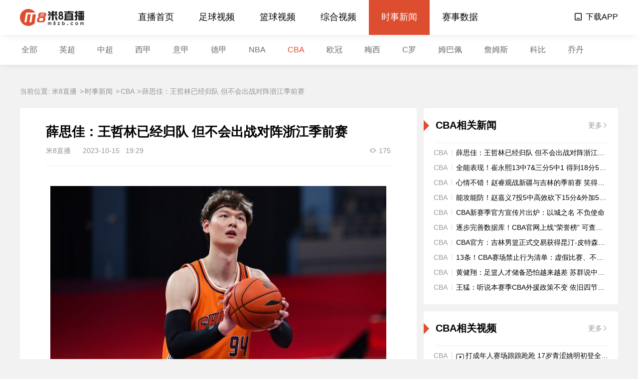

--- FILE ---
content_type: text/html
request_url: https://www.m8zb.com/news/42422/detail/index.html
body_size: 18564
content:
<!DOCTYPE html>
<html lang="zh-cn">
<head>
<script type="text/javascript" src="https://s4.cnzz.com/z_stat.php?id=1281246708&web_id=1281246708"></script>
  <meta charset="UTF-8">
  <meta http-equiv="X-UA-Compatible" content="IE=edge,chrome=1" />
  <meta name="renderer" content="webkit" />
  <meta name="viewport" content="width=device-width,initial-scale=1">
  <meta http-equiv="x-dns-prefetch-control" content="on">
  <link rel="preconnect" href="https://static.bfgbtg.com/res/pc/" crossorigin>
  <link rel="preconnect" href="https://static.bfgbtg.com" crossorigin>
  <link rel="preconnect" href="https://file.m8zb.com/upload" crossorigin>
  <link rel="preconnect" href="//zz.bdstatic.com" crossorigin>
  <link rel="preconnect" href="//push.zhanzhang.baidu.com" crossorigin>
  <link rel="preconnect" href="//js.users.51.la" crossorigin>
  <link rel="dns-prefetch" href="https://static.bfgbtg.com/res/pc/">
  <link rel="dns-prefetch" href="https://static.bfgbtg.com">
  <link rel="dns-prefetch" href="https://file.m8zb.com/upload">
  <link rel="dns-prefetch" href="//zz.bdstatic.com">
  <link rel="dns-prefetch" href="//push.zhanzhang.baidu.com">
 <!-- <link rel="dns-prefetch" href="//js.users.51.la"> -->
  <link rel="icon" href="https://static.bfgbtg.com/res/pc/m8/img/favicon.ico">
      <title>薛思佳：王哲林已经归队 但不会出战对阵浙江季前赛-米8直播</title>
    <meta name="Keywords" content="篮球,CBA,CBA直播">
    <meta name="Description" content="米8直播10月15日讯今晚19点30分，CBA季前赛上海对阵浙江。据《东方体育日报》记者薛思佳报道，王哲林已经归队，但不会出战今晚的比赛。另外，上海队的外援也全部休战。">
        <link rel="stylesheet" href="https://static.bfgbtg.com/res/pc/common/css/common/common.css?v=1">
<link rel="stylesheet" href="https://static.bfgbtg.com/res/pc/common/css/include/header.css?v=20200814">
<link rel="stylesheet" href="https://static.bfgbtg.com/res/pc/common/css/include/header2.css?v=20200814">
<link rel="stylesheet" href="https://static.bfgbtg.com/res/pc/common/css/include/header3.css">
<link rel="stylesheet" href="https://static.bfgbtg.com/res/pc/common/css/include/footer.css">
<link rel="stylesheet" href="https://static.bfgbtg.com/res/pc/common/css/include/footer2.css">
  
    <link rel="stylesheet" href="https://static.bfgbtg.com/res/pc/common/css/pages/news/detail.css?v=1">
    <link rel="stylesheet" href="https://static.bfgbtg.com/res/pc/common/css/common/right_container.css">
    
</head>

<body>

    
    <header class="header-wrapper">
  <div class="header-banner">
    <a href="https://857zb5.vip/" target="_blank">
      <img class="bg" src="https://static.bfgbtg.com/res/pc/m8/img/bg-top4.png?v=20220629">
    </a>
    <!-- <div class="inner">
      <img class="close" src="https://static.bfgbtg.com/res/pc/m8/img/bg-top-close.png">
    </div> -->
  </div>
  <div class="header-inner float-clear">
    <div class="header-logo">
      <a href="/"><img class="logo" src="https://static.bfgbtg.com/res/pc/m8/img/header-logo.png" alt="米8直播"></a>
    </div>
    <div class="header-menu-box float-clear">
      <ul class="header-menu float-clear">
                        <li class="header-menu-item"><a href="/">直播首页</a></li>
                                <li class="header-menu-item"><a href="/video/zuqiu/">足球视频</a></li>
                                <li class="header-menu-item"><a href="/video/lanqiu/">篮球视频</a></li>
                                <li class="header-menu-item"><a href="/video/other/">综合视频</a></li>
                                <li class="header-menu-item active"><a href="/news/">时事新闻</a></li>
                                <li class="header-menu-item"><a href="/match/yingchao/">赛事数据</a></li>
                      </ul>
    </div>
    <div class="header-opts-box float-clear">
      <ul class="header-opts">
        <li class="header-opts-item opts-download">
          <a href="/addscreen.html">
            <img class="app" src="https://static.bfgbtg.com/res/pc/m8/img/app.png">
            <span>下载APP</span>
          </a>
          <div class="code-box" hidden>
            <div class="code-subbox">
              <img src="https://static.bfgbtg.com/res/pc/m8/img/webCode.png">
              <div class="text">
                <p>扫一扫</p>
                <p>手机同步观看直播</p>
              </div>
            </div>
          </div>
        </li>
      </ul>
    </div>
  </div>
</header>
    <div class="header2-wrapper">
    <ul class="header2-nav">
                                                    <li class="header2-nav-item "><a href="/news/">全部</a></li>
                                                            <li class="header2-nav-item "><a href="/news/yingchao/">英超</a></li>
                                                            <li class="header2-nav-item "><a href="/news/zhongchao/">中超</a></li>
                                                            <li class="header2-nav-item "><a href="/news/xijia/">西甲</a></li>
                                                            <li class="header2-nav-item "><a href="/news/yijia/">意甲</a></li>
                                                            <li class="header2-nav-item "><a href="/news/dejia/">德甲</a></li>
                                                            <li class="header2-nav-item "><a href="/news/nba/">NBA</a></li>
                                                            <li class="header2-nav-item  active "><a href="/news/cba/">CBA</a></li>
                                                            <li class="header2-nav-item "><a href="/news/ouguan/">欧冠</a></li>
                                                            <li class="header2-nav-item "><a href="/tags/news/meixi/">梅西</a></li>
                                                            <li class="header2-nav-item "><a href="/tags/news/cluo/">C罗</a></li>
                                                            <li class="header2-nav-item "><a href="/tags/news/mubapei/">姆巴佩</a></li>
                                                            <li class="header2-nav-item "><a href="/tags/news/zhanmusi/">詹姆斯</a></li>
                                                            <li class="header2-nav-item "><a href="/tags/news/kebi/">科比</a></li>
                                                            <li class="header2-nav-item "><a href="/tags/news/qiaodan/">乔丹</a></li>
                                        </ul>
</div>



    <div id="dataId" data-id="42422" style="display:none"></div>
    <div class="news-detail-wrapper inner float-clear">
        <div class="position-container">
    当前位置: <span><a style="font-size: 14px;font-weight: 400;color: #949494;" href="/">米8直播</a></span>
                <span class="arrow">></span><span><a style="font-size: 14px;font-weight: 400;color: #949494;" href="/news/">时事新闻</a></span>
            <span class="arrow">></span><span><a style="font-size: 14px;font-weight: 400;color: #949494;" href="/news/cba/">CBA</a></span>
            <span class="arrow">></span><span><a style="font-size: 14px;font-weight: 400;color: #949494;" href="javascript:void(0);">薛思佳：王哲林已经归队 但不会出战对阵浙江季前赛</a></span>
        </div>
        <!-- 文章显示区域 -->
        <article class="main-container">
                <h1 class="title ellipsis2">薛思佳：王哲林已经归队 但不会出战对阵浙江季前赛</h1>
                <div class="remarks">
                    <span class="source">米8直播</span>
                    <span class="time1">2023-10-15</span>
                    <span class="time2">19:29</span>
                    <div class="read-box">
                        <img src="https://static.bfgbtg.com/res/pc/m8/img/eye.png">
                        <span class="value" data-virtual_read_Num="175">175</span>
                    </div>
                </div>
                <!-- 富文本内容 -->
                <div class="content">
                    <p><img src="//static.rhjyu.com/common/20231015/3bc60fc406007e1e0fea9aef3ed7d5a7"></p><p><br></p><p class="ql-align-justify">米8直播10月15日讯 今晚19点30分，CBA季前赛上海对阵浙江。</p><p class="ql-align-justify"><br></p><p class="ql-align-justify">据《东方体育日报》记者薛思佳报道，<a href="/match/player_86642/" target="_blank" style="text-decoration: underline;color: #3453c7;">王哲林</a>已经归队，但不会出战今晚的比赛。另外，上海队的外援也全部休战。</p><p class="ql-align-justify"><br></p><p class="ql-align-center"><span style="color: transparent;"><img src="https://tu.duoduocdn.com/uploads/news/day_231015/202310151824037782.jpg"></span></p><p><br></p>
                    <p><br></p>
                    <p>
                    了解更多关于NBA CBA 足球 英超 西甲 意甲 法甲 德甲 的资讯，请关注米8直播直播网(www.m8zb.com)，我们每天都会给球迷带来最新的赛场资讯。
                    </p>
                </div>

                <div class="reading">
                    <h2 class="text">相关阅读:</h2>
                    <div class="reading-list">
                                                                        <p class="reading-item"><a href="/news/42421/detail/index.html">【朱芳雨晒岳阳楼游客照：我们在如常的岁月里 拥抱不期而至的美好】</a></p>
                                                <p class="reading-item"><a href="/news/42418/detail/index.html">【哈斯勒姆：想成为一名NBA分析师 我认为这会很有趣】</a></p>
                                                                    </div>
                </div>

                <div class="tags-box">
                    <ul class="tags float-clear">
                                                    <li class="tags-item" data-id="2"><a href="/tags/news/lanqiu/">篮球</a></li>
                                                    <li class="tags-item" data-id="11"><a href="/tags/news/cba/">CBA</a></li>
                                                    <li class="tags-item" data-id="6047"><a href="/tags/news/cbazhibo/">CBA直播</a></li>
                                            </ul>
                </div>
            </article>

        <!-- 右栏目 -->
        <div class="right-container">
            <!-- 相关新闻 -->
            <!-- xx联赛相关新闻 -->
<div class="sub-container normal-news-container no-tags-title">
    <div class="title float-clear">
        <div class="column float-left">
            <div class="column-title">
                <h3>CBA相关新闻</h3>
            </div>
        </div>
        <div class="more pointer float-right">
          <a href="/news/cba/">
            <span>更多</span>
            <img src="https://static.bfgbtg.com/res/pc/m8/img/arrow-right.png">
          </a>
        </div>
    </div>
    <div class="content">
        <div class="normal-news-box">
            <!-- 1、添加类 has-type，显示类别；2、添加 has-video，显示视频标志  -->
        <div class="normal-news float-clear ellipsis
            has-type            ">
              <span class="type-name" hidden>CBA</span>
              <img class="video" src="https://static.bfgbtg.com/res/pc/m8/img/video.png" hidden>
              <a href="/news/42422/detail/index.html">薛思佳：王哲林已经归队 但不会出战对阵浙江季前赛</a>
        </div>
            <!-- 1、添加类 has-type，显示类别；2、添加 has-video，显示视频标志  -->
        <div class="normal-news float-clear ellipsis
            has-type            ">
              <span class="type-name" hidden>CBA</span>
              <img class="video" src="https://static.bfgbtg.com/res/pc/m8/img/video.png" hidden>
              <a href="/news/42409/detail/index.html">全能表现！崔永熙13中7&amp;三分5中1 得到18分5板3助2断</a>
        </div>
            <!-- 1、添加类 has-type，显示类别；2、添加 has-video，显示视频标志  -->
        <div class="normal-news float-clear ellipsis
            has-type            ">
              <span class="type-name" hidden>CBA</span>
              <img class="video" src="https://static.bfgbtg.com/res/pc/m8/img/video.png" hidden>
              <a href="/news/42406/detail/index.html">心情不错！赵睿观战新疆与吉林的季前赛 笑得合不拢嘴</a>
        </div>
            <!-- 1、添加类 has-type，显示类别；2、添加 has-video，显示视频标志  -->
        <div class="normal-news float-clear ellipsis
            has-type            ">
              <span class="type-name" hidden>CBA</span>
              <img class="video" src="https://static.bfgbtg.com/res/pc/m8/img/video.png" hidden>
              <a href="/news/42395/detail/index.html">能攻能防！赵嘉义7投5中高效砍下15分&amp;外加5篮板5助攻5抢断！</a>
        </div>
            <!-- 1、添加类 has-type，显示类别；2、添加 has-video，显示视频标志  -->
        <div class="normal-news float-clear ellipsis
            has-type            ">
              <span class="type-name" hidden>CBA</span>
              <img class="video" src="https://static.bfgbtg.com/res/pc/m8/img/video.png" hidden>
              <a href="/news/42384/detail/index.html">CBA新赛季官方宣传片出炉：以城之名 不负使命</a>
        </div>
            <!-- 1、添加类 has-type，显示类别；2、添加 has-video，显示视频标志  -->
        <div class="normal-news float-clear ellipsis
            has-type            ">
              <span class="type-name" hidden>CBA</span>
              <img class="video" src="https://static.bfgbtg.com/res/pc/m8/img/video.png" hidden>
              <a href="/news/42380/detail/index.html">逐步完善数据库！CBA官网上线“荣誉榜” 可查阅各类球员奖项</a>
        </div>
            <!-- 1、添加类 has-type，显示类别；2、添加 has-video，显示视频标志  -->
        <div class="normal-news float-clear ellipsis
            has-type            ">
              <span class="type-name" hidden>CBA</span>
              <img class="video" src="https://static.bfgbtg.com/res/pc/m8/img/video.png" hidden>
              <a href="/news/42372/detail/index.html">CBA官方：吉林男篮正式交易获得昆汀-皮特森的优先续约权</a>
        </div>
            <!-- 1、添加类 has-type，显示类别；2、添加 has-video，显示视频标志  -->
        <div class="normal-news float-clear ellipsis
            has-type            ">
              <span class="type-name" hidden>CBA</span>
              <img class="video" src="https://static.bfgbtg.com/res/pc/m8/img/video.png" hidden>
              <a href="/news/42364/detail/index.html">13条！CBA赛场禁止行为清单：虚假比赛、不服从裁判、闹赛罢赛等</a>
        </div>
            <!-- 1、添加类 has-type，显示类别；2、添加 has-video，显示视频标志  -->
        <div class="normal-news float-clear ellipsis
            has-type            ">
              <span class="type-name" hidden>CBA</span>
              <img class="video" src="https://static.bfgbtg.com/res/pc/m8/img/video.png" hidden>
              <a href="/news/42358/detail/index.html">黄健翔：足篮人才储备恐怕越来越差 苏群说中国篮球注册球员仅1万</a>
        </div>
            <!-- 1、添加类 has-type，显示类别；2、添加 has-video，显示视频标志  -->
        <div class="normal-news float-clear ellipsis
            has-type            ">
              <span class="type-name" hidden>CBA</span>
              <img class="video" src="https://static.bfgbtg.com/res/pc/m8/img/video.png" hidden>
              <a href="/news/42356/detail/index.html">王猛：听说本赛季CBA外援政策不变 依旧四节四人次</a>
        </div>
            </div>
    </div>
</div>
            <!-- 相关视频 -->
            <!-- xx联赛相关新闻 -->
<div class="sub-container normal-news-container no-tags-title">
    <div class="title float-clear">
        <div class="column float-left">
            <div class="column-title">
                <span>CBA相关视频</span>
            </div>
        </div>
        <div class="more pointer float-right">
          <a href="/video/lanqiu/cba/">
            <span>更多</span>
            <img src="https://static.bfgbtg.com/res/pc/m8/img/arrow-right.png">
          </a>
        </div>
    </div>
    <div class="content">
        <div class="normal-news-box">
            <!-- 1、添加类 has-type，显示类别；2、添加 has-video，显示视频标志  -->
        <div class="normal-news float-clear ellipsis
            has-type            has-video">
              <span class="type-name" hidden>CBA</span>
              <img class="video" src="https://static.bfgbtg.com/res/pc/m8/img/video.png" hidden>
              <a href="/video/18898/detail/index.html">打成年人赛场踉踉跄跄 17岁青涩姚明初登全运会不易</a>
        </div>
            <!-- 1、添加类 has-type，显示类别；2、添加 has-video，显示视频标志  -->
        <div class="normal-news float-clear ellipsis
            has-type            has-video">
              <span class="type-name" hidden>CBA</span>
              <img class="video" src="https://static.bfgbtg.com/res/pc/m8/img/video.png" hidden>
              <a href="/video/18877/detail/index.html">网友揭秘周琦当初为啥去新疆：土豪疆直接送两套房子？</a>
        </div>
            <!-- 1、添加类 has-type，显示类别；2、添加 has-video，显示视频标志  -->
        <div class="normal-news float-clear ellipsis
            has-type            has-video">
              <span class="type-name" hidden>CBA</span>
              <img class="video" src="https://static.bfgbtg.com/res/pc/m8/img/video.png" hidden>
              <a href="/video/18769/detail/index.html">被国宝吓后胆变大了！易建联和赵睿喂小脑斧营养奶喝</a>
        </div>
            <!-- 1、添加类 has-type，显示类别；2、添加 has-video，显示视频标志  -->
        <div class="normal-news float-clear ellipsis
            has-type            has-video">
              <span class="type-name" hidden>CBA</span>
              <img class="video" src="https://static.bfgbtg.com/res/pc/m8/img/video.png" hidden>
              <a href="/video/18767/detail/index.html">于嘉这个问题问得刁钻 姚明回答得更是天衣无缝！</a>
        </div>
            <!-- 1、添加类 has-type，显示类别；2、添加 has-video，显示视频标志  -->
        <div class="normal-news float-clear ellipsis
            has-type            has-video">
              <span class="type-name" hidden>CBA</span>
              <img class="video" src="https://static.bfgbtg.com/res/pc/m8/img/video.png" hidden>
              <a href="/video/18764/detail/index.html">三人篮球赛：陈培东尝试“鲤鱼打挺”惨遭社死</a>
        </div>
            <!-- 1、添加类 has-type，显示类别；2、添加 has-video，显示视频标志  -->
        <div class="normal-news float-clear ellipsis
            has-type            has-video">
              <span class="type-name" hidden>CBA</span>
              <img class="video" src="https://static.bfgbtg.com/res/pc/m8/img/video.png" hidden>
              <a href="/video/18732/detail/index.html">杨鸣：郭艾伦大韩处于养伤阶段 队员陆续归队备战全运会</a>
        </div>
            <!-- 1、添加类 has-type，显示类别；2、添加 has-video，显示视频标志  -->
        <div class="normal-news float-clear ellipsis
            has-type            has-video">
              <span class="type-name" hidden>CBA</span>
              <img class="video" src="https://static.bfgbtg.com/res/pc/m8/img/video.png" hidden>
              <a href="/video/18721/detail/index.html">“战神”刘玉栋钓的这条鱼什么水平？</a>
        </div>
            <!-- 1、添加类 has-type，显示类别；2、添加 has-video，显示视频标志  -->
        <div class="normal-news float-clear ellipsis
            has-type            has-video">
              <span class="type-name" hidden>CBA</span>
              <img class="video" src="https://static.bfgbtg.com/res/pc/m8/img/video.png" hidden>
              <a href="/video/18715/detail/index.html">正式入选国际篮联名人堂！郑海霞：青春无愧于深爱的篮球！</a>
        </div>
            <!-- 1、添加类 has-type，显示类别；2、添加 has-video，显示视频标志  -->
        <div class="normal-news float-clear ellipsis
            has-type            has-video">
              <span class="type-name" hidden>CBA</span>
              <img class="video" src="https://static.bfgbtg.com/res/pc/m8/img/video.png" hidden>
              <a href="/video/18646/detail/index.html">希望无大碍！沈梓捷防守时重摔倒地</a>
        </div>
            <!-- 1、添加类 has-type，显示类别；2、添加 has-video，显示视频标志  -->
        <div class="normal-news float-clear ellipsis
            has-type            has-video">
              <span class="type-name" hidden>CBA</span>
              <img class="video" src="https://static.bfgbtg.com/res/pc/m8/img/video.png" hidden>
              <a href="/video/18596/detail/index.html">经典赛事！2015年男篮亚锦赛中国20分逆转韩国</a>
        </div>
            </div>
    </div>
</div>
            <!-- 热门新闻 -->
            <!-- 热门新闻 -->
<div class="sub-container hot-news-container normal-news-container has-tags-title">
    <div class="title float-clear">
        <div class="column float-left">
            <div class="column-title">
                <span>热门新闻</span>
            </div>
        </div>
        <div class="more pointer float-right">
          <a href="/news/">
            <span>更多</span>
            <img src="https://static.bfgbtg.com/res/pc/m8/img/arrow-right.png">
          </a>
        </div>
    </div>
    <div class="tags-box">
        <ul class="tags float-clear">
                                                    <li class="tags-item" data-id="1"><a href="javascript:void(0)">足球</a></li>
                                        <li class="tags-item" data-id="2"><a href="javascript:void(0)">篮球</a></li>
                                        <li class="tags-item" data-id="22"><a href="javascript:void(0)">中超</a></li>
                                        <li class="tags-item" data-id="13"><a href="javascript:void(0)">英超</a></li>
                                        <li class="tags-item" data-id="6"><a href="javascript:void(0)">西甲</a></li>
                                        <li class="tags-item" data-id="15"><a href="javascript:void(0)">意甲</a></li>
                                        <li class="tags-item" data-id="29"><a href="javascript:void(0)">德甲</a></li>
                                        <li class="tags-item" data-id="7"><a href="javascript:void(0)">NBA</a></li>
                                        <li class="tags-item" data-id="14"><a href="javascript:void(0)">CBA</a></li>
                                        <li class="tags-item" data-id="11"><a href="javascript:void(0)">雨燕</a></li>
                                        <li class="tags-item" data-id="3"><a href="javascript:void(0)">欧冠</a></li>
                                    </ul>
    </div>

    <div class="content-box">
                                    <div class="content" data-id="1" >
                                        <div class="normal-news-box">
                                                    <!-- 1、添加类 has-type，显示类别；2、添加 has-video，显示视频标志  -->
        <div class="normal-news float-clear ellipsis
            has-type            ">
              <span class="type-name" hidden>英超</span>
              <img class="video" src="https://static.bfgbtg.com/res/pc/m8/img/video.png" hidden>
              <a href="/news/42229/detail/index.html">阿森纳vs热刺首发：拉亚、热苏斯、维埃拉先发，孙兴慜麦迪逊出战</a>
        </div>
            <!-- 1、添加类 has-type，显示类别；2、添加 has-video，显示视频标志  -->
        <div class="normal-news float-clear ellipsis
            has-type            ">
              <span class="type-name" hidden>中青赛U15</span>
              <img class="video" src="https://static.bfgbtg.com/res/pc/m8/img/video.png" hidden>
              <a href="/news/42179/detail/index.html">中青赛U15组第一阶段第4轮赛果：广州队7-0湖南湘涛 三镇6-1浙江</a>
        </div>
            <!-- 1、添加类 has-type，显示类别；2、添加 has-video，显示视频标志  -->
        <div class="normal-news float-clear ellipsis
            has-type            ">
              <span class="type-name" hidden>其他</span>
              <img class="video" src="https://static.bfgbtg.com/res/pc/m8/img/video.png" hidden>
              <a href="/news/42153/detail/index.html">5球7助！内马尔2023年出战11场比赛，参与12粒进球</a>
        </div>
            <!-- 1、添加类 has-type，显示类别；2、添加 has-video，显示视频标志  -->
        <div class="normal-news float-clear ellipsis
            has-type            ">
              <span class="type-name" hidden>法甲</span>
              <img class="video" src="https://static.bfgbtg.com/res/pc/m8/img/video.png" hidden>
              <a href="/news/42146/detail/index.html">巴黎大名单：姆巴佩兄弟齐上阵 登贝莱&amp;穆阿尼在列 李刚仁缺席</a>
        </div>
            <!-- 1、添加类 has-type，显示类别；2、添加 has-video，显示视频标志  -->
        <div class="normal-news float-clear ellipsis
            has-type            ">
              <span class="type-name" hidden>中超</span>
              <img class="video" src="https://static.bfgbtg.com/res/pc/m8/img/video.png" hidden>
              <a href="/news/42268/detail/index.html">南通vs海港首发：武磊、奥斯卡、巴尔加斯先发，罗马里奥、刘欢出战</a>
        </div>
            <!-- 1、添加类 has-type，显示类别；2、添加 has-video，显示视频标志  -->
        <div class="normal-news float-clear ellipsis
            has-type            ">
              <span class="type-name" hidden>其他</span>
              <img class="video" src="https://static.bfgbtg.com/res/pc/m8/img/video.png" hidden>
              <a href="/news/42163/detail/index.html">叙利亚男足退出亚运会，原因是奥预赛未出线失去锻炼意义</a>
        </div>
            <!-- 1、添加类 has-type，显示类别；2、添加 has-video，显示视频标志  -->
        <div class="normal-news float-clear ellipsis
            has-type            ">
              <span class="type-name" hidden>意甲</span>
              <img class="video" src="https://static.bfgbtg.com/res/pc/m8/img/video.png" hidden>
              <a href="/news/42222/detail/index.html">皮奥利：克亚尔&amp;弗洛伦齐是领袖 穆萨&amp;赖因德斯仍需更好理解战术</a>
        </div>
            <!-- 1、添加类 has-type，显示类别；2、添加 has-video，显示视频标志  -->
        <div class="normal-news float-clear ellipsis
            has-type            ">
              <span class="type-name" hidden>其他</span>
              <img class="video" src="https://static.bfgbtg.com/res/pc/m8/img/video.png" hidden>
              <a href="/news/42214/detail/index.html">吉拉西本赛季前5场联赛打进10球，德甲历史上此前只有莱万做到</a>
        </div>
            <!-- 1、添加类 has-type，显示类别；2、添加 has-video，显示视频标志  -->
        <div class="normal-news float-clear ellipsis
            has-type            ">
              <span class="type-name" hidden>亚冠杯</span>
              <img class="video" src="https://static.bfgbtg.com/res/pc/m8/img/video.png" hidden>
              <a href="/news/42170/detail/index.html">泰山队开启亚冠征途完成抵达马尼拉首练</a>
        </div>
            <!-- 1、添加类 has-type，显示类别；2、添加 has-video，显示视频标志  -->
        <div class="normal-news float-clear ellipsis
            has-type            ">
              <span class="type-name" hidden>英超</span>
              <img class="video" src="https://static.bfgbtg.com/res/pc/m8/img/video.png" hidden>
              <a href="/news/42159/detail/index.html">利物浦0-1狼队半场数据：控球率63%对37%，射门数5比8</a>
        </div>
                                                </div>
                                    </div>
                            <div class="content" data-id="2" hidden>
                                        <div class="normal-news-box">
                                                    <!-- 1、添加类 has-type，显示类别；2、添加 has-video，显示视频标志  -->
        <div class="normal-news float-clear ellipsis
            has-type            ">
              <span class="type-name" hidden>CBA</span>
              <img class="video" src="https://static.bfgbtg.com/res/pc/m8/img/video.png" hidden>
              <a href="/news/42231/detail/index.html">官方：北京首钢续约外援泰-利夫 签下新外援香农-埃文斯二世</a>
        </div>
            <!-- 1、添加类 has-type，显示类别；2、添加 has-video，显示视频标志  -->
        <div class="normal-news float-clear ellipsis
            has-type            ">
              <span class="type-name" hidden>CBA</span>
              <img class="video" src="https://static.bfgbtg.com/res/pc/m8/img/video.png" hidden>
              <a href="/news/42208/detail/index.html">福建男篮官宣和外援索恩-梅克续约：新赛季一起并肩再战</a>
        </div>
            <!-- 1、添加类 has-type，显示类别；2、添加 has-video，显示视频标志  -->
        <div class="normal-news float-clear ellipsis
            has-type            ">
              <span class="type-name" hidden>CBA</span>
              <img class="video" src="https://static.bfgbtg.com/res/pc/m8/img/video.png" hidden>
              <a href="/news/42158/detail/index.html">山西男篮外援帕顿：很激动 马上就能在别人头上扣篮了</a>
        </div>
            <!-- 1、添加类 has-type，显示类别；2、添加 has-video，显示视频标志  -->
        <div class="normal-news float-clear ellipsis
            has-type            ">
              <span class="type-name" hidden>其他</span>
              <img class="video" src="https://static.bfgbtg.com/res/pc/m8/img/video.png" hidden>
              <a href="/news/42220/detail/index.html">中国篮协：对陕西信达罚款100万 取消评奖 取消本季成绩 追加处罚</a>
        </div>
            <!-- 1、添加类 has-type，显示类别；2、添加 has-video，显示视频标志  -->
        <div class="normal-news float-clear ellipsis
            has-type            ">
              <span class="type-name" hidden>CBA</span>
              <img class="video" src="https://static.bfgbtg.com/res/pc/m8/img/video.png" hidden>
              <a href="/news/42188/detail/index.html">经双方友好沟通 青岛男篮与迈尔斯-鲍威尔达成一致并签约</a>
        </div>
            <!-- 1、添加类 has-type，显示类别；2、添加 has-video，显示视频标志  -->
        <div class="normal-news float-clear ellipsis
            has-type            ">
              <span class="type-name" hidden>亚运会</span>
              <img class="video" src="https://static.bfgbtg.com/res/pc/m8/img/video.png" hidden>
              <a href="/news/42196/detail/index.html">中国三人女篮亚运名单：万济圆&amp;陈明伶&amp;王馨雨&amp;王家绘参赛</a>
        </div>
            <!-- 1、添加类 has-type，显示类别；2、添加 has-video，显示视频标志  -->
        <div class="normal-news float-clear ellipsis
            has-type            ">
              <span class="type-name" hidden>CBA</span>
              <img class="video" src="https://static.bfgbtg.com/res/pc/m8/img/video.png" hidden>
              <a href="/news/42200/detail/index.html">四川官方：球队与罗伯特-高登和凯尔-奥奎因完成签约</a>
        </div>
            <!-- 1、添加类 has-type，显示类别；2、添加 has-video，显示视频标志  -->
        <div class="normal-news float-clear ellipsis
            has-type            ">
              <span class="type-name" hidden>NBA</span>
              <img class="video" src="https://static.bfgbtg.com/res/pc/m8/img/video.png" hidden>
              <a href="/news/42148/detail/index.html">将代表国际篮球明星队打姚基金慈善赛！小托马斯更推晒五星红旗</a>
        </div>
            <!-- 1、添加类 has-type，显示类别；2、添加 has-video，显示视频标志  -->
        <div class="normal-news float-clear ellipsis
            has-type            ">
              <span class="type-name" hidden>CBA</span>
              <img class="video" src="https://static.bfgbtg.com/res/pc/m8/img/video.png" hidden>
              <a href="/news/42215/detail/index.html">福建男篮官方：已与尤金-杰曼完成签约 与索恩-梅克完成续约</a>
        </div>
            <!-- 1、添加类 has-type，显示类别；2、添加 has-video，显示视频标志  -->
        <div class="normal-news float-clear ellipsis
            has-type            ">
              <span class="type-name" hidden>WCBA</span>
              <img class="video" src="https://static.bfgbtg.com/res/pc/m8/img/video.png" hidden>
              <a href="/news/42247/detail/index.html">女库里来了！河北女篮官方：张敬一、彭华倩、冯果果加盟球队</a>
        </div>
                                                </div>
                                    </div>
                            <div class="content" data-id="22" hidden>
                                        <div class="normal-news-box">
                                                    <!-- 1、添加类 has-type，显示类别；2、添加 has-video，显示视频标志  -->
        <div class="normal-news float-clear ellipsis
            has-type            ">
              <span class="type-name" hidden>中超</span>
              <img class="video" src="https://static.bfgbtg.com/res/pc/m8/img/video.png" hidden>
              <a href="/news/42344/detail/index.html">安永佳：中国香港足球创造亚运奇迹因为态度 下一个目标是踢中超</a>
        </div>
            <!-- 1、添加类 has-type，显示类别；2、添加 has-video，显示视频标志  -->
        <div class="normal-news float-clear ellipsis
            has-type            ">
              <span class="type-name" hidden>中超</span>
              <img class="video" src="https://static.bfgbtg.com/res/pc/m8/img/video.png" hidden>
              <a href="/news/42226/detail/index.html">深圳vs浙江首发：郑达伦、裴帅先发，埃弗拉、莱昂纳多出战</a>
        </div>
            <!-- 1、添加类 has-type，显示类别；2、添加 has-video，显示视频标志  -->
        <div class="normal-news float-clear ellipsis
            has-type            ">
              <span class="type-name" hidden>中超</span>
              <img class="video" src="https://static.bfgbtg.com/res/pc/m8/img/video.png" hidden>
              <a href="/news/42268/detail/index.html">南通vs海港首发：武磊、奥斯卡、巴尔加斯先发，罗马里奥、刘欢出战</a>
        </div>
            <!-- 1、添加类 has-type，显示类别；2、添加 has-video，显示视频标志  -->
        <div class="normal-news float-clear ellipsis
            has-type            ">
              <span class="type-name" hidden>中超</span>
              <img class="video" src="https://static.bfgbtg.com/res/pc/m8/img/video.png" hidden>
              <a href="/news/42152/detail/index.html">申花vs河南首发：于汉超、吴曦先发，王上源、黄紫昌出战</a>
        </div>
            <!-- 1、添加类 has-type，显示类别；2、添加 has-video，显示视频标志  -->
        <div class="normal-news float-clear ellipsis
            has-type            ">
              <span class="type-name" hidden>中超</span>
              <img class="video" src="https://static.bfgbtg.com/res/pc/m8/img/video.png" hidden>
              <a href="/news/42265/detail/index.html">沧州vs梅州首发：奥斯卡、朱可夫先发，杨超声、康拉德出战</a>
        </div>
            <!-- 1、添加类 has-type，显示类别；2、添加 has-video，显示视频标志  -->
        <div class="normal-news float-clear ellipsis
            has-type            ">
              <span class="type-name" hidden>中超</span>
              <img class="video" src="https://static.bfgbtg.com/res/pc/m8/img/video.png" hidden>
              <a href="/news/42386/detail/index.html">山东泰山队继续保持着高强度训练，在教练组安排下进行一天两练</a>
        </div>
            <!-- 1、添加类 has-type，显示类别；2、添加 has-video，显示视频标志  -->
        <div class="normal-news float-clear ellipsis
            has-type            ">
              <span class="type-name" hidden>中超</span>
              <img class="video" src="https://static.bfgbtg.com/res/pc/m8/img/video.png" hidden>
              <a href="/news/42212/detail/index.html">大连人vs泰山首发：费莱尼、谢文能先发，曼佐基、曼巴出战</a>
        </div>
            <!-- 1、添加类 has-type，显示类别；2、添加 has-video，显示视频标志  -->
        <div class="normal-news float-clear ellipsis
            has-type            ">
              <span class="type-name" hidden>中超</span>
              <img class="video" src="https://static.bfgbtg.com/res/pc/m8/img/video.png" hidden>
              <a href="/news/42330/detail/index.html">罗慕洛晒训练视频：尽我所能继续康复，期待尽快和队友并肩战斗</a>
        </div>
            <!-- 1、添加类 has-type，显示类别；2、添加 has-video，显示视频标志  -->
        <div class="normal-news float-clear ellipsis
            has-type            ">
              <span class="type-name" hidden>中超</span>
              <img class="video" src="https://static.bfgbtg.com/res/pc/m8/img/video.png" hidden>
              <a href="/news/42157/detail/index.html">战斗2023·赛前 | 谢晖：我们将为每一分、每一个球去拼搏</a>
        </div>
            <!-- 1、添加类 has-type，显示类别；2、添加 has-video，显示视频标志  -->
        <div class="normal-news float-clear ellipsis
            has-type            ">
              <span class="type-name" hidden>中超</span>
              <img class="video" src="https://static.bfgbtg.com/res/pc/m8/img/video.png" hidden>
              <a href="/news/42193/detail/index.html">肇俊哲：申花被亚运队征调多人但人才储备足 沧州要拿出骨气</a>
        </div>
                                                </div>
                                    </div>
                            <div class="content" data-id="13" hidden>
                                        <div class="normal-news-box">
                                                    <!-- 1、添加类 has-type，显示类别；2、添加 has-video，显示视频标志  -->
        <div class="normal-news float-clear ellipsis
            has-type            ">
              <span class="type-name" hidden>英超</span>
              <img class="video" src="https://static.bfgbtg.com/res/pc/m8/img/video.png" hidden>
              <a href="/news/42337/detail/index.html">霍奇森今晚迎来英超执教400场里程碑，成为历史第8人</a>
        </div>
            <!-- 1、添加类 has-type，显示类别；2、添加 has-video，显示视频标志  -->
        <div class="normal-news float-clear ellipsis
            has-type            ">
              <span class="type-name" hidden>英超</span>
              <img class="video" src="https://static.bfgbtg.com/res/pc/m8/img/video.png" hidden>
              <a href="/news/42219/detail/index.html">曼联球迷票选1-0伯恩利队内最佳：B费得票过半，埃文斯第二</a>
        </div>
            <!-- 1、添加类 has-type，显示类别；2、添加 has-video，显示视频标志  -->
        <div class="normal-news float-clear ellipsis
            has-type            ">
              <span class="type-name" hidden>英超</span>
              <img class="video" src="https://static.bfgbtg.com/res/pc/m8/img/video.png" hidden>
              <a href="/news/42229/detail/index.html">阿森纳vs热刺首发：拉亚、热苏斯、维埃拉先发，孙兴慜麦迪逊出战</a>
        </div>
            <!-- 1、添加类 has-type，显示类别；2、添加 has-video，显示视频标志  -->
        <div class="normal-news float-clear ellipsis
            has-type            ">
              <span class="type-name" hidden>英超</span>
              <img class="video" src="https://static.bfgbtg.com/res/pc/m8/img/video.png" hidden>
              <a href="/news/42221/detail/index.html">瓜迪奥拉：多库总能作出我设想的决定，球迷帮助我们保住了胜果</a>
        </div>
            <!-- 1、添加类 has-type，显示类别；2、添加 has-video，显示视频标志  -->
        <div class="normal-news float-clear ellipsis
            has-type            ">
              <span class="type-name" hidden>英超</span>
              <img class="video" src="https://static.bfgbtg.com/res/pc/m8/img/video.png" hidden>
              <a href="/news/42167/detail/index.html">索博斯洛伊：如果必须踢6号位我会继续，感谢教练给时间展示自己</a>
        </div>
            <!-- 1、添加类 has-type，显示类别；2、添加 has-video，显示视频标志  -->
        <div class="normal-news float-clear ellipsis
            has-type            ">
              <span class="type-name" hidden>英超</span>
              <img class="video" src="https://static.bfgbtg.com/res/pc/m8/img/video.png" hidden>
              <a href="/news/42171/detail/index.html">德泽尔比：布莱顿不是大球队但成功不令人意外，俱乐部水准很高</a>
        </div>
            <!-- 1、添加类 has-type，显示类别；2、添加 has-video，显示视频标志  -->
        <div class="normal-news float-clear ellipsis
            has-type            ">
              <span class="type-name" hidden>英超</span>
              <img class="video" src="https://static.bfgbtg.com/res/pc/m8/img/video.png" hidden>
              <a href="/news/42159/detail/index.html">利物浦0-1狼队半场数据：控球率63%对37%，射门数5比8</a>
        </div>
            <!-- 1、添加类 has-type，显示类别；2、添加 has-video，显示视频标志  -->
        <div class="normal-news float-clear ellipsis
            has-type            ">
              <span class="type-name" hidden>英超</span>
              <img class="video" src="https://static.bfgbtg.com/res/pc/m8/img/video.png" hidden>
              <a href="/news/42141/detail/index.html">英超开局连胜榜：05-06赛季切尔西9场居首，19-20利物浦次席</a>
        </div>
            <!-- 1、添加类 has-type，显示类别；2、添加 has-video，显示视频标志  -->
        <div class="normal-news float-clear ellipsis
            has-type            ">
              <span class="type-name" hidden>英超</span>
              <img class="video" src="https://static.bfgbtg.com/res/pc/m8/img/video.png" hidden>
              <a href="/news/42287/detail/index.html">曼联近5场主场对阵水晶宫遭遇3场失利，在此之前曾取得9连胜</a>
        </div>
            <!-- 1、添加类 has-type，显示类别；2、添加 has-video，显示视频标志  -->
        <div class="normal-news float-clear ellipsis
            has-type            ">
              <span class="type-name" hidden>英超</span>
              <img class="video" src="https://static.bfgbtg.com/res/pc/m8/img/video.png" hidden>
              <a href="/news/42144/detail/index.html">带队2胜1平！热刺主帅波斯特科格鲁当选英超8月最佳教练</a>
        </div>
                                                </div>
                                    </div>
                            <div class="content" data-id="6" hidden>
                                        <div class="normal-news-box">
                                                    <!-- 1、添加类 has-type，显示类别；2、添加 has-video，显示视频标志  -->
        <div class="normal-news float-clear ellipsis
            has-type            ">
              <span class="type-name" hidden>西甲</span>
              <img class="video" src="https://static.bfgbtg.com/res/pc/m8/img/video.png" hidden>
              <a href="/news/42236/detail/index.html">西甲第7轮前瞻：巴萨将在首个周中轮对战马略卡</a>
        </div>
            <!-- 1、添加类 has-type，显示类别；2、添加 has-video，显示视频标志  -->
        <div class="normal-news float-clear ellipsis
            has-type            ">
              <span class="type-name" hidden>西甲</span>
              <img class="video" src="https://static.bfgbtg.com/res/pc/m8/img/video.png" hidden>
              <a href="/news/42143/detail/index.html">赫塔费主帅：贝林厄姆建议格林伍德来西甲，我们和曼联都做了让步</a>
        </div>
            <!-- 1、添加类 has-type，显示类别；2、添加 has-video，显示视频标志  -->
        <div class="normal-news float-clear ellipsis
            has-type            ">
              <span class="type-name" hidden>西甲</span>
              <img class="video" src="https://static.bfgbtg.com/res/pc/m8/img/video.png" hidden>
              <a href="/news/42397/detail/index.html">西甲德转身价下滑榜：伊格莱西亚斯1000万欧最多，勒马尔次席</a>
        </div>
            <!-- 1、添加类 has-type，显示类别；2、添加 has-video，显示视频标志  -->
        <div class="normal-news float-clear ellipsis
            has-type            ">
              <span class="type-name" hidden>西甲</span>
              <img class="video" src="https://static.bfgbtg.com/res/pc/m8/img/video.png" hidden>
              <a href="/news/42283/detail/index.html">西甲官方晒贝林厄姆数据：7场6球，追平C罗在09/10赛季进球纪录</a>
        </div>
            <!-- 1、添加类 has-type，显示类别；2、添加 has-video，显示视频标志  -->
        <div class="normal-news float-clear ellipsis
            has-type            ">
              <span class="type-name" hidden>西甲</span>
              <img class="video" src="https://static.bfgbtg.com/res/pc/m8/img/video.png" hidden>
              <a href="/news/42227/detail/index.html">世体盘点巴萨逆转：97年国王杯淘汰马竞，17年欧冠击败巴黎</a>
        </div>
            <!-- 1、添加类 has-type，显示类别；2、添加 has-video，显示视频标志  -->
        <div class="normal-news float-clear ellipsis
            has-type            ">
              <span class="type-name" hidden>西甲</span>
              <img class="video" src="https://static.bfgbtg.com/res/pc/m8/img/video.png" hidden>
              <a href="/news/42189/detail/index.html">西甲本轮裁判任命：阿韦罗亚-罗哈斯执法马德里德比</a>
        </div>
            <!-- 1、添加类 has-type，显示类别；2、添加 has-video，显示视频标志  -->
        <div class="normal-news float-clear ellipsis
            has-type            ">
              <span class="type-name" hidden>西甲</span>
              <img class="video" src="https://static.bfgbtg.com/res/pc/m8/img/video.png" hidden>
              <a href="/news/42137/detail/index.html">皇马工资帽领跑西甲，特巴斯：若想签姆巴佩，他们可申请放宽限制</a>
        </div>
            <!-- 1、添加类 has-type，显示类别；2、添加 has-video，显示视频标志  -->
        <div class="normal-news float-clear ellipsis
            has-type            ">
              <span class="type-name" hidden>西甲</span>
              <img class="video" src="https://static.bfgbtg.com/res/pc/m8/img/video.png" hidden>
              <a href="/news/42194/detail/index.html">西甲球队欧战首轮战绩：2胜3平2负，皇马巴萨撑起门面</a>
        </div>
            <!-- 1、添加类 has-type，显示类别；2、添加 has-video，显示视频标志  -->
        <div class="normal-news float-clear ellipsis
            has-type            ">
              <span class="type-name" hidden>西甲</span>
              <img class="video" src="https://static.bfgbtg.com/res/pc/m8/img/video.png" hidden>
              <a href="/news/42230/detail/index.html">西甲和英超转会投入差距大，特巴斯：我认为英超是在浪费钱</a>
        </div>
                                                </div>
                                    </div>
                            <div class="content" data-id="15" hidden>
                                        <div class="normal-news-box">
                                                    <!-- 1、添加类 has-type，显示类别；2、添加 has-video，显示视频标志  -->
        <div class="normal-news float-clear ellipsis
            has-type            ">
              <span class="type-name" hidden>意甲</span>
              <img class="video" src="https://static.bfgbtg.com/res/pc/m8/img/video.png" hidden>
              <a href="/news/42373/detail/index.html">意甲球队身价：那不勒斯5.9亿居首，国米AC米兰尤文分列二三四</a>
        </div>
            <!-- 1、添加类 has-type，显示类别；2、添加 has-video，显示视频标志  -->
        <div class="normal-news float-clear ellipsis
            has-type            ">
              <span class="type-name" hidden>意甲</span>
              <img class="video" src="https://static.bfgbtg.com/res/pc/m8/img/video.png" hidden>
              <a href="/news/42338/detail/index.html">达米安：我将永远为国米付出一切 团结是国米向前的驱动力</a>
        </div>
            <!-- 1、添加类 has-type，显示类别；2、添加 has-video，显示视频标志  -->
        <div class="normal-news float-clear ellipsis
            has-type            ">
              <span class="type-name" hidden>意甲</span>
              <img class="video" src="https://static.bfgbtg.com/res/pc/m8/img/video.png" hidden>
              <a href="/news/42419/detail/index.html">禁赛可能更多！意媒：托纳利等人投注意甲和欧冠，可能包括自己球队</a>
        </div>
            <!-- 1、添加类 has-type，显示类别；2、添加 has-video，显示视频标志  -->
        <div class="normal-news float-clear ellipsis
            has-type            ">
              <span class="type-name" hidden>意甲</span>
              <img class="video" src="https://static.bfgbtg.com/res/pc/m8/img/video.png" hidden>
              <a href="/news/42222/detail/index.html">皮奥利：克亚尔&amp;弗洛伦齐是领袖 穆萨&amp;赖因德斯仍需更好理解战术</a>
        </div>
            <!-- 1、添加类 has-type，显示类别；2、添加 has-video，显示视频标志  -->
        <div class="normal-news float-clear ellipsis
            has-type            ">
              <span class="type-name" hidden>意甲</span>
              <img class="video" src="https://static.bfgbtg.com/res/pc/m8/img/video.png" hidden>
              <a href="/news/42217/detail/index.html">文托拉：亚特兰大将与尤文米兰国米争冠 意大利足球变得越来越好</a>
        </div>
            <!-- 1、添加类 has-type，显示类别；2、添加 has-video，显示视频标志  -->
        <div class="normal-news float-clear ellipsis
            has-type            ">
              <span class="type-name" hidden>意甲</span>
              <img class="video" src="https://static.bfgbtg.com/res/pc/m8/img/video.png" hidden>
              <a href="/news/42139/detail/index.html">卡斯蒂列霍：米兰曾是我的一切 一开始没人相信我们能意甲夺冠</a>
        </div>
            <!-- 1、添加类 has-type，显示类别；2、添加 has-video，显示视频标志  -->
        <div class="normal-news float-clear ellipsis
            has-type            ">
              <span class="type-name" hidden>意甲</span>
              <img class="video" src="https://static.bfgbtg.com/res/pc/m8/img/video.png" hidden>
              <a href="/news/42205/detail/index.html">阿莱格里：今夏尤文确实谈判了贝拉尔迪，但最终我们决定不引援</a>
        </div>
                                                </div>
                                    </div>
                            <div class="content" data-id="29" hidden>
                                        <div class="normal-news-box">
                                                    <!-- 1、添加类 has-type，显示类别；2、添加 has-video，显示视频标志  -->
        <div class="normal-news float-clear ellipsis
            has-type            ">
              <span class="type-name" hidden>德甲</span>
              <img class="video" src="https://static.bfgbtg.com/res/pc/m8/img/video.png" hidden>
              <a href="/news/42250/detail/index.html">奥蓬达：很多德国球迷想看到除拜仁外的冠军 我想达到凯恩的水平</a>
        </div>
            <!-- 1、添加类 has-type，显示类别；2、添加 has-video，显示视频标志  -->
        <div class="normal-news float-clear ellipsis
            has-type            ">
              <span class="type-name" hidden>德甲</span>
              <img class="video" src="https://static.bfgbtg.com/res/pc/m8/img/video.png" hidden>
              <a href="/news/42260/detail/index.html">拜仁周末遇强敌！自罗泽挂帅后，莱比锡同期联赛积分德甲最多</a>
        </div>
            <!-- 1、添加类 has-type，显示类别；2、添加 has-video，显示视频标志  -->
        <div class="normal-news float-clear ellipsis
            has-type            ">
              <span class="type-name" hidden>德甲</span>
              <img class="video" src="https://static.bfgbtg.com/res/pc/m8/img/video.png" hidden>
              <a href="/news/42347/detail/index.html">穆勒已取得321场德甲胜利，若本轮获胜将追平诺伊尔保持的纪录</a>
        </div>
            <!-- 1、添加类 has-type，显示类别；2、添加 has-video，显示视频标志  -->
        <div class="normal-news float-clear ellipsis
            has-type            ">
              <span class="type-name" hidden>德甲</span>
              <img class="video" src="https://static.bfgbtg.com/res/pc/m8/img/video.png" hidden>
              <a href="/news/42223/detail/index.html">纳帅将观战法兰克福vs弗赖堡，这是他执教德国后的首次观战</a>
        </div>
            <!-- 1、添加类 has-type，显示类别；2、添加 has-video，显示视频标志  -->
        <div class="normal-news float-clear ellipsis
            has-type            ">
              <span class="type-name" hidden>德甲</span>
              <img class="video" src="https://static.bfgbtg.com/res/pc/m8/img/video.png" hidden>
              <a href="/news/42371/detail/index.html">本赛季德甲冲刺速度排名：戴维斯、西拉斯居首，弗林蓬第三</a>
        </div>
                                                </div>
                                    </div>
                            <div class="content" data-id="7" hidden>
                                        <div class="normal-news-box">
                                                    <!-- 1、添加类 has-type，显示类别；2、添加 has-video，显示视频标志  -->
        <div class="normal-news float-clear ellipsis
            has-type            ">
              <span class="type-name" hidden>NBA</span>
              <img class="video" src="https://static.bfgbtg.com/res/pc/m8/img/video.png" hidden>
              <a href="/news/42279/detail/index.html">里夫斯：新赛季拉塞尔最可能爆发 到时我们会感叹在他身上赚大了</a>
        </div>
            <!-- 1、添加类 has-type，显示类别；2、添加 has-video，显示视频标志  -->
        <div class="normal-news float-clear ellipsis
            has-type            ">
              <span class="type-name" hidden>NBA</span>
              <img class="video" src="https://static.bfgbtg.com/res/pc/m8/img/video.png" hidden>
              <a href="/news/42366/detail/index.html">莱昂纳德16分冠绝全队 本赛季他能坚持到最后吗？</a>
        </div>
            <!-- 1、添加类 has-type，显示类别；2、添加 has-video，显示视频标志  -->
        <div class="normal-news float-clear ellipsis
            has-type            ">
              <span class="type-name" hidden>NBA</span>
              <img class="video" src="https://static.bfgbtg.com/res/pc/m8/img/video.png" hidden>
              <a href="/news/42239/detail/index.html">邓利维：库明加和穆迪新赛季会有更多上场时间 对他们感到兴奋</a>
        </div>
            <!-- 1、添加类 has-type，显示类别；2、添加 has-video，显示视频标志  -->
        <div class="normal-news float-clear ellipsis
            has-type            ">
              <span class="type-name" hidden>NBA</span>
              <img class="video" src="https://static.bfgbtg.com/res/pc/m8/img/video.png" hidden>
              <a href="/news/42320/detail/index.html">乌度卡：杰伦-格林不会再一直持球了 但我们仍能用好他的技能包</a>
        </div>
            <!-- 1、添加类 has-type，显示类别；2、添加 has-video，显示视频标志  -->
        <div class="normal-news float-clear ellipsis
            has-type            ">
              <span class="type-name" hidden>NBA</span>
              <img class="video" src="https://static.bfgbtg.com/res/pc/m8/img/video.png" hidden>
              <a href="/news/42148/detail/index.html">将代表国际篮球明星队打姚基金慈善赛！小托马斯更推晒五星红旗</a>
        </div>
            <!-- 1、添加类 has-type，显示类别；2、添加 has-video，显示视频标志  -->
        <div class="normal-news float-clear ellipsis
            has-type            ">
              <span class="type-name" hidden>NBA</span>
              <img class="video" src="https://static.bfgbtg.com/res/pc/m8/img/video.png" hidden>
              <a href="/news/42155/detail/index.html">加鲁巴获勇士双向合同 人称小追梦很适合勇士</a>
        </div>
            <!-- 1、添加类 has-type，显示类别；2、添加 has-video，显示视频标志  -->
        <div class="normal-news float-clear ellipsis
            has-type            ">
              <span class="type-name" hidden>NBA</span>
              <img class="video" src="https://static.bfgbtg.com/res/pc/m8/img/video.png" hidden>
              <a href="/news/42336/detail/index.html">沃恩：托马斯的单打能力很强 但不认为单打能让球队一直胜利</a>
        </div>
            <!-- 1、添加类 has-type，显示类别；2、添加 has-video，显示视频标志  -->
        <div class="normal-news float-clear ellipsis
            has-type            ">
              <span class="type-name" hidden>NBA</span>
              <img class="video" src="https://static.bfgbtg.com/res/pc/m8/img/video.png" hidden>
              <a href="/news/42204/detail/index.html">伍德：球队要我做啥我都会去 我和浓眉有很多相似之处&amp;会向他学习</a>
        </div>
            <!-- 1、添加类 has-type，显示类别；2、添加 has-video，显示视频标志  -->
        <div class="normal-news float-clear ellipsis
            has-type            ">
              <span class="type-name" hidden>NBA</span>
              <img class="video" src="https://static.bfgbtg.com/res/pc/m8/img/video.png" hidden>
              <a href="/news/42198/detail/index.html">追梦：我交手过最聪明的球员有詹姆斯隆多保罗 莫兰特在慢慢接近</a>
        </div>
            <!-- 1、添加类 has-type，显示类别；2、添加 has-video，显示视频标志  -->
        <div class="normal-news float-clear ellipsis
            has-type            ">
              <span class="type-name" hidden>NBA</span>
              <img class="video" src="https://static.bfgbtg.com/res/pc/m8/img/video.png" hidden>
              <a href="/news/42403/detail/index.html">里夫斯：普林斯干脏活还有三分能力 若对手放他投我们会笑纳</a>
        </div>
                                                </div>
                                    </div>
                            <div class="content" data-id="14" hidden>
                                        <div class="normal-news-box">
                                                    <!-- 1、添加类 has-type，显示类别；2、添加 has-video，显示视频标志  -->
        <div class="normal-news float-clear ellipsis
            has-type            ">
              <span class="type-name" hidden>CBA</span>
              <img class="video" src="https://static.bfgbtg.com/res/pc/m8/img/video.png" hidden>
              <a href="/news/42145/detail/index.html">杜锋携广东球员致敬阿联：9号新秀准备好 你的下半场要开始了！</a>
        </div>
            <!-- 1、添加类 has-type，显示类别；2、添加 has-video，显示视频标志  -->
        <div class="normal-news float-clear ellipsis
            has-type            ">
              <span class="type-name" hidden>CBA</span>
              <img class="video" src="https://static.bfgbtg.com/res/pc/m8/img/video.png" hidden>
              <a href="/news/42231/detail/index.html">官方：北京首钢续约外援泰-利夫 签下新外援香农-埃文斯二世</a>
        </div>
            <!-- 1、添加类 has-type，显示类别；2、添加 has-video，显示视频标志  -->
        <div class="normal-news float-clear ellipsis
            has-type            ">
              <span class="type-name" hidden>CBA</span>
              <img class="video" src="https://static.bfgbtg.com/res/pc/m8/img/video.png" hidden>
              <a href="/news/42208/detail/index.html">福建男篮官宣和外援索恩-梅克续约：新赛季一起并肩再战</a>
        </div>
            <!-- 1、添加类 has-type，显示类别；2、添加 has-video，显示视频标志  -->
        <div class="normal-news float-clear ellipsis
            has-type            ">
              <span class="type-name" hidden>CBA</span>
              <img class="video" src="https://static.bfgbtg.com/res/pc/m8/img/video.png" hidden>
              <a href="/news/42158/detail/index.html">山西男篮外援帕顿：很激动 马上就能在别人头上扣篮了</a>
        </div>
            <!-- 1、添加类 has-type，显示类别；2、添加 has-video，显示视频标志  -->
        <div class="normal-news float-clear ellipsis
            has-type            ">
              <span class="type-name" hidden>CBA</span>
              <img class="video" src="https://static.bfgbtg.com/res/pc/m8/img/video.png" hidden>
              <a href="/news/42188/detail/index.html">经双方友好沟通 青岛男篮与迈尔斯-鲍威尔达成一致并签约</a>
        </div>
            <!-- 1、添加类 has-type，显示类别；2、添加 has-video，显示视频标志  -->
        <div class="normal-news float-clear ellipsis
            has-type            ">
              <span class="type-name" hidden>CBA</span>
              <img class="video" src="https://static.bfgbtg.com/res/pc/m8/img/video.png" hidden>
              <a href="/news/42409/detail/index.html">全能表现！崔永熙13中7&amp;三分5中1 得到18分5板3助2断</a>
        </div>
            <!-- 1、添加类 has-type，显示类别；2、添加 has-video，显示视频标志  -->
        <div class="normal-news float-clear ellipsis
            has-type            ">
              <span class="type-name" hidden>CBA</span>
              <img class="video" src="https://static.bfgbtg.com/res/pc/m8/img/video.png" hidden>
              <a href="/news/42200/detail/index.html">四川官方：球队与罗伯特-高登和凯尔-奥奎因完成签约</a>
        </div>
            <!-- 1、添加类 has-type，显示类别；2、添加 has-video，显示视频标志  -->
        <div class="normal-news float-clear ellipsis
            has-type            ">
              <span class="type-name" hidden>CBA</span>
              <img class="video" src="https://static.bfgbtg.com/res/pc/m8/img/video.png" hidden>
              <a href="/news/42215/detail/index.html">福建男篮官方：已与尤金-杰曼完成签约 与索恩-梅克完成续约</a>
        </div>
            <!-- 1、添加类 has-type，显示类别；2、添加 has-video，显示视频标志  -->
        <div class="normal-news float-clear ellipsis
            has-type            ">
              <span class="type-name" hidden>CBA</span>
              <img class="video" src="https://static.bfgbtg.com/res/pc/m8/img/video.png" hidden>
              <a href="/news/42138/detail/index.html">宏远董事长：阿联退役意味着宏远少了大哥 CBA/中国男篮少了旗帜</a>
        </div>
            <!-- 1、添加类 has-type，显示类别；2、添加 has-video，显示视频标志  -->
        <div class="normal-news float-clear ellipsis
            has-type            ">
              <span class="type-name" hidden>CBA</span>
              <img class="video" src="https://static.bfgbtg.com/res/pc/m8/img/video.png" hidden>
              <a href="/news/42166/detail/index.html">乌戈-洛佩斯曾在多个联赛获最佳教练 还曾任猛龙训练营教练</a>
        </div>
                                                </div>
                                    </div>
                            <div class="content" data-id="11" hidden>
                                            <div class="none">
                            <img src="https://static.bfgbtg.com/res/pc/m8/img/none2.png">
                            <p>暂无数据</p>
                        </div>
                                    </div>
                            <div class="content" data-id="3" hidden>
                                            <div class="none">
                            <img src="https://static.bfgbtg.com/res/pc/m8/img/none2.png">
                            <p>暂无数据</p>
                        </div>
                                    </div>
                        </div>
</div>
            <!-- 热门视频 -->
            <!-- 热门新闻 -->
<div class="sub-container hot-news-container normal-news-container has-tags-title">
    <div class="title float-clear">
        <div class="column float-left">
            <div class="column-title">
                <span>热门视频</span>
            </div>
        </div>
        <div class="more pointer float-right">
          <a href="/video/lanqiu/">
            <span>更多</span>
            <img src="https://static.bfgbtg.com/res/pc/m8/img/arrow-right.png">
          </a>
        </div>
    </div>
    <div class="tags-box">
        <ul class="tags float-clear">
                                                <li class="tags-item" data-id="1"><a href="javascript:void(0)">足球</a></li>
                                    <li class="tags-item" data-id="2"><a href="javascript:void(0)">篮球</a></li>
                                    <li class="tags-item" data-id="13"><a href="javascript:void(0)">英超</a></li>
                                    <li class="tags-item" data-id="6"><a href="javascript:void(0)">西甲</a></li>
                                    <li class="tags-item" data-id="15"><a href="javascript:void(0)">意甲</a></li>
                                    <li class="tags-item" data-id="29"><a href="javascript:void(0)">德甲</a></li>
                                    <li class="tags-item" data-id="28"><a href="javascript:void(0)">法甲</a></li>
                                    <li class="tags-item" data-id="7"><a href="javascript:void(0)">NBA</a></li>
                                    <li class="tags-item" data-id="14"><a href="javascript:void(0)">CBA</a></li>
                                    <li class="tags-item" data-id="11"><a href="javascript:void(0)">欧冠</a></li>
                                    <li class="tags-item" data-id="3"><a href="javascript:void(0)">电竞</a></li>
                                    <li class="tags-item" data-id="5"><a href="javascript:void(0)">其它</a></li>
                                    </ul>
    </div>

    <div class="content-box">
                                    <div class="content" data-id="1" >
                                        <div class="normal-news-box">
                                                    <!-- 1、添加类 has-type，显示类别；2、添加 has-video，显示视频标志  -->
        <div class="normal-news float-clear ellipsis
            has-type            has-video">
              <span class="type-name" hidden>西甲</span>
              <img class="video" src="https://static.bfgbtg.com/res/pc/m8/img/video.png" hidden>
              <a href="/video/151/detail/index.html">梅西15米距离射进篮筐！郝海东反应亮了！</a>
        </div>
            <!-- 1、添加类 has-type，显示类别；2、添加 has-video，显示视频标志  -->
        <div class="normal-news float-clear ellipsis
            has-type            has-video">
              <span class="type-name" hidden>德甲</span>
              <img class="video" src="https://static.bfgbtg.com/res/pc/m8/img/video.png" hidden>
              <a href="/video/69/detail/index.html">05月24日 德甲  沃尔夫斯堡vs多特蒙德 录像 集锦</a>
        </div>
            <!-- 1、添加类 has-type，显示类别；2、添加 has-video，显示视频标志  -->
        <div class="normal-news float-clear ellipsis
            has-type            has-video">
              <span class="type-name" hidden>欧洲杯</span>
              <img class="video" src="https://static.bfgbtg.com/res/pc/m8/img/video.png" hidden>
              <a href="/video/19018/detail/index.html">心疼妹纸！被淘汰后俄罗斯美女球迷快哭了</a>
        </div>
            <!-- 1、添加类 has-type，显示类别；2、添加 has-video，显示视频标志  -->
        <div class="normal-news float-clear ellipsis
            has-type            has-video">
              <span class="type-name" hidden>其他</span>
              <img class="video" src="https://static.bfgbtg.com/res/pc/m8/img/video.png" hidden>
              <a href="/video/19106/detail/index.html">姆巴佩年轻有实力，能否成为下一个金球先生？</a>
        </div>
            <!-- 1、添加类 has-type，显示类别；2、添加 has-video，显示视频标志  -->
        <div class="normal-news float-clear ellipsis
            has-type            has-video">
              <span class="type-name" hidden>英超</span>
              <img class="video" src="https://static.bfgbtg.com/res/pc/m8/img/video.png" hidden>
              <a href="/video/110/detail/index.html">孤狼双刀！特劳雷和希门尼斯已经8次互相助攻进球，效率英超第一</a>
        </div>
            <!-- 1、添加类 has-type，显示类别；2、添加 has-video，显示视频标志  -->
        <div class="normal-news float-clear ellipsis
            has-type            has-video">
              <span class="type-name" hidden>西甲</span>
              <img class="video" src="https://static.bfgbtg.com/res/pc/m8/img/video.png" hidden>
              <a href="/video/18/detail/index.html">卡西利亚斯西甲25佳扑救，伯纳乌永远的守护神。</a>
        </div>
            <!-- 1、添加类 has-type，显示类别；2、添加 has-video，显示视频标志  -->
        <div class="normal-news float-clear ellipsis
            has-type            has-video">
              <span class="type-name" hidden>德甲</span>
              <img class="video" src="https://static.bfgbtg.com/res/pc/m8/img/video.png" hidden>
              <a href="/video/49/detail/index.html">霸气狮王！卡恩50大逆天扑救集锦</a>
        </div>
            <!-- 1、添加类 has-type，显示类别；2、添加 has-video，显示视频标志  -->
        <div class="normal-news float-clear ellipsis
            has-type            has-video">
              <span class="type-name" hidden>德甲</span>
              <img class="video" src="https://static.bfgbtg.com/res/pc/m8/img/video.png" hidden>
              <a href="/video/310/detail/index.html">06月02日 德甲第29轮 科隆vs莱比锡红牛 集锦 录像</a>
        </div>
            <!-- 1、添加类 has-type，显示类别；2、添加 has-video，显示视频标志  -->
        <div class="normal-news float-clear ellipsis
            has-type            has-video">
              <span class="type-name" hidden>德甲</span>
              <img class="video" src="https://static.bfgbtg.com/res/pc/m8/img/video.png" hidden>
              <a href="/video/479/detail/index.html">06月07日 德甲第30轮 勒沃库森vs拜仁慕尼黑 集锦 录像</a>
        </div>
            <!-- 1、添加类 has-type，显示类别；2、添加 has-video，显示视频标志  -->
        <div class="normal-news float-clear ellipsis
            has-type            has-video">
              <span class="type-name" hidden>其他</span>
              <img class="video" src="https://static.bfgbtg.com/res/pc/m8/img/video.png" hidden>
              <a href="/video/19103/detail/index.html">看哭了！足坛史上最为敬业的演员</a>
        </div>
                                                </div>
                                    </div>
                            <div class="content" data-id="2" hidden>
                                        <div class="normal-news-box">
                                                    <!-- 1、添加类 has-type，显示类别；2、添加 has-video，显示视频标志  -->
        <div class="normal-news float-clear ellipsis
            has-type            has-video">
              <span class="type-name" hidden>NBA</span>
              <img class="video" src="https://static.bfgbtg.com/res/pc/m8/img/video.png" hidden>
              <a href="/video/19108/detail/index.html">NBA那些输急眼时刻！贝弗利偷袭保罗，威少冲撞克莱</a>
        </div>
            <!-- 1、添加类 has-type，显示类别；2、添加 has-video，显示视频标志  -->
        <div class="normal-news float-clear ellipsis
            has-type            has-video">
              <span class="type-name" hidden>NBA</span>
              <img class="video" src="https://static.bfgbtg.com/res/pc/m8/img/video.png" hidden>
              <a href="/video/108/detail/index.html">太轻松！罗斯、威少与球迷单挑</a>
        </div>
            <!-- 1、添加类 has-type，显示类别；2、添加 has-video，显示视频标志  -->
        <div class="normal-news float-clear ellipsis
            has-type            has-video">
              <span class="type-name" hidden>CBA</span>
              <img class="video" src="https://static.bfgbtg.com/res/pc/m8/img/video.png" hidden>
              <a href="/video/139/detail/index.html">郭艾伦教学欧洲步上篮：不打球后想去当小学体育老师</a>
        </div>
            <!-- 1、添加类 has-type，显示类别；2、添加 has-video，显示视频标志  -->
        <div class="normal-news float-clear ellipsis
            has-type            has-video">
              <span class="type-name" hidden>NBA</span>
              <img class="video" src="https://static.bfgbtg.com/res/pc/m8/img/video.png" hidden>
              <a href="/video/118/detail/index.html">休赛期NBA野球局：保罗vs威少集锦</a>
        </div>
            <!-- 1、添加类 has-type，显示类别；2、添加 has-video，显示视频标志  -->
        <div class="normal-news float-clear ellipsis
            has-type            has-video">
              <span class="type-name" hidden>CBA</span>
              <img class="video" src="https://static.bfgbtg.com/res/pc/m8/img/video.png" hidden>
              <a href="/video/38/detail/index.html">新疆男篮训练师课堂：如何培养球性？（三）</a>
        </div>
            <!-- 1、添加类 has-type，显示类别；2、添加 has-video，显示视频标志  -->
        <div class="normal-news float-clear ellipsis
            has-type            has-video">
              <span class="type-name" hidden>NBA</span>
              <img class="video" src="https://static.bfgbtg.com/res/pc/m8/img/video.png" hidden>
              <a href="/video/107/detail/index.html">国际赛场更是不可阻挡！2004-2012年科比和詹姆斯最佳扣篮合集</a>
        </div>
            <!-- 1、添加类 has-type，显示类别；2、添加 has-video，显示视频标志  -->
        <div class="normal-news float-clear ellipsis
            has-type            has-video">
              <span class="type-name" hidden>NBA</span>
              <img class="video" src="https://static.bfgbtg.com/res/pc/m8/img/video.png" hidden>
              <a href="/video/19104/detail/index.html">当年总决赛出局 科比先夸赞队友 再说：第二名是头号输家</a>
        </div>
            <!-- 1、添加类 has-type，显示类别；2、添加 has-video，显示视频标志  -->
        <div class="normal-news float-clear ellipsis
            has-type            has-video">
              <span class="type-name" hidden>NBA</span>
              <img class="video" src="https://static.bfgbtg.com/res/pc/m8/img/video.png" hidden>
              <a href="/video/10/detail/index.html">中国神奇球迷模仿各位球星招牌动作，网友：这是真滴像</a>
        </div>
            <!-- 1、添加类 has-type，显示类别；2、添加 has-video，显示视频标志  -->
        <div class="normal-news float-clear ellipsis
            has-type            has-video">
              <span class="type-name" hidden>NBA</span>
              <img class="video" src="https://static.bfgbtg.com/res/pc/m8/img/video.png" hidden>
              <a href="/video/15/detail/index.html">NBA最佳防守阵容出炉：卡戴珊家的妹纸</a>
        </div>
            <!-- 1、添加类 has-type，显示类别；2、添加 has-video，显示视频标志  -->
        <div class="normal-news float-clear ellipsis
            has-type            has-video">
              <span class="type-name" hidden>其他</span>
              <img class="video" src="https://static.bfgbtg.com/res/pc/m8/img/video.png" hidden>
              <a href="/video/19105/detail/index.html">女版库里！女高中生单场狂飙19记三分破全美高中纪录</a>
        </div>
                                                </div>
                                    </div>
                            <div class="content" data-id="13" hidden>
                                        <div class="normal-news-box">
                                                    <!-- 1、添加类 has-type，显示类别；2、添加 has-video，显示视频标志  -->
        <div class="normal-news float-clear ellipsis
            has-type            has-video">
              <span class="type-name" hidden>英超</span>
              <img class="video" src="https://static.bfgbtg.com/res/pc/m8/img/video.png" hidden>
              <a href="/video/110/detail/index.html">孤狼双刀！特劳雷和希门尼斯已经8次互相助攻进球，效率英超第一</a>
        </div>
            <!-- 1、添加类 has-type，显示类别；2、添加 has-video，显示视频标志  -->
        <div class="normal-news float-clear ellipsis
            has-type            has-video">
              <span class="type-name" hidden>英超</span>
              <img class="video" src="https://static.bfgbtg.com/res/pc/m8/img/video.png" hidden>
              <a href="/video/19080/detail/index.html">当年郑智进球加造点帮助球队击败纽卡</a>
        </div>
            <!-- 1、添加类 has-type，显示类别；2、添加 has-video，显示视频标志  -->
        <div class="normal-news float-clear ellipsis
            has-type            has-video">
              <span class="type-name" hidden>英超</span>
              <img class="video" src="https://static.bfgbtg.com/res/pc/m8/img/video.png" hidden>
              <a href="/video/19047/detail/index.html">英超-毁天灭地大巴黎，全新阵容来袭！</a>
        </div>
            <!-- 1、添加类 has-type，显示类别；2、添加 has-video，显示视频标志  -->
        <div class="normal-news float-clear ellipsis
            has-type            has-video">
              <span class="type-name" hidden>英超</span>
              <img class="video" src="https://static.bfgbtg.com/res/pc/m8/img/video.png" hidden>
              <a href="/video/18450/detail/index.html">避免韩国球迷生气！孙兴慜用“他”代替C罗</a>
        </div>
            <!-- 1、添加类 has-type，显示类别；2、添加 has-video，显示视频标志  -->
        <div class="normal-news float-clear ellipsis
            has-type            has-video">
              <span class="type-name" hidden>英超</span>
              <img class="video" src="https://static.bfgbtg.com/res/pc/m8/img/video.png" hidden>
              <a href="/video/18815/detail/index.html">德布劳内：助攻不是喂到嘴边，是喂到嗓子眼</a>
        </div>
            <!-- 1、添加类 has-type，显示类别；2、添加 has-video，显示视频标志  -->
        <div class="normal-news float-clear ellipsis
            has-type            has-video">
              <span class="type-name" hidden>英超</span>
              <img class="video" src="https://static.bfgbtg.com/res/pc/m8/img/video.png" hidden>
              <a href="/video/18981/detail/index.html">帅气！孙兴慜最新服装品牌广告片</a>
        </div>
            <!-- 1、添加类 has-type，显示类别；2、添加 has-video，显示视频标志  -->
        <div class="normal-news float-clear ellipsis
            has-type            has-video">
              <span class="type-name" hidden>英超</span>
              <img class="video" src="https://static.bfgbtg.com/res/pc/m8/img/video.png" hidden>
              <a href="/video/18735/detail/index.html">能让阿森纳出5000万镑求购的后卫什么水平？大英国脚本怀特</a>
        </div>
            <!-- 1、添加类 has-type，显示类别；2、添加 has-video，显示视频标志  -->
        <div class="normal-news float-clear ellipsis
            has-type            has-video">
              <span class="type-name" hidden>英超</span>
              <img class="video" src="https://static.bfgbtg.com/res/pc/m8/img/video.png" hidden>
              <a href="/video/26/detail/index.html">人美声甜！ 利物浦女球迷弹唱菲尔米诺之歌</a>
        </div>
            <!-- 1、添加类 has-type，显示类别；2、添加 has-video，显示视频标志  -->
        <div class="normal-news float-clear ellipsis
            has-type            has-video">
              <span class="type-name" hidden>英超</span>
              <img class="video" src="https://static.bfgbtg.com/res/pc/m8/img/video.png" hidden>
              <a href="/video/53/detail/index.html">猛男绣花！盘点英超历史精妙巧射破门，阿森纳占据半壁江山</a>
        </div>
            <!-- 1、添加类 has-type，显示类别；2、添加 has-video，显示视频标志  -->
        <div class="normal-news float-clear ellipsis
            has-type            has-video">
              <span class="type-name" hidden>英超</span>
              <img class="video" src="https://static.bfgbtg.com/res/pc/m8/img/video.png" hidden>
              <a href="/video/150/detail/index.html">鲁尼回归埃弗顿重现半场吊射，背景板又双叒是....</a>
        </div>
                                                </div>
                                    </div>
                            <div class="content" data-id="6" hidden>
                                        <div class="normal-news-box">
                                                    <!-- 1、添加类 has-type，显示类别；2、添加 has-video，显示视频标志  -->
        <div class="normal-news float-clear ellipsis
            has-type            has-video">
              <span class="type-name" hidden>西甲</span>
              <img class="video" src="https://static.bfgbtg.com/res/pc/m8/img/video.png" hidden>
              <a href="/video/151/detail/index.html">梅西15米距离射进篮筐！郝海东反应亮了！</a>
        </div>
            <!-- 1、添加类 has-type，显示类别；2、添加 has-video，显示视频标志  -->
        <div class="normal-news float-clear ellipsis
            has-type            has-video">
              <span class="type-name" hidden>西甲</span>
              <img class="video" src="https://static.bfgbtg.com/res/pc/m8/img/video.png" hidden>
              <a href="/video/18/detail/index.html">卡西利亚斯西甲25佳扑救，伯纳乌永远的守护神。</a>
        </div>
            <!-- 1、添加类 has-type，显示类别；2、添加 has-video，显示视频标志  -->
        <div class="normal-news float-clear ellipsis
            has-type            has-video">
              <span class="type-name" hidden>西甲</span>
              <img class="video" src="https://static.bfgbtg.com/res/pc/m8/img/video.png" hidden>
              <a href="/video/784/detail/index.html">阿斯报主编模仿梅西比赛中假摔</a>
        </div>
            <!-- 1、添加类 has-type，显示类别；2、添加 has-video，显示视频标志  -->
        <div class="normal-news float-clear ellipsis
            has-type            has-video">
              <span class="type-name" hidden>西甲</span>
              <img class="video" src="https://static.bfgbtg.com/res/pc/m8/img/video.png" hidden>
              <a href="/video/10332/detail/index.html">西媒：厄德高85分钟上场散漫防守 齐祖看了都想打人</a>
        </div>
            <!-- 1、添加类 has-type，显示类别；2、添加 has-video，显示视频标志  -->
        <div class="normal-news float-clear ellipsis
            has-type            has-video">
              <span class="type-name" hidden>西甲</span>
              <img class="video" src="https://static.bfgbtg.com/res/pc/m8/img/video.png" hidden>
              <a href="/video/6078/detail/index.html">一人主宰！当梅西单挑对方整支球队时</a>
        </div>
            <!-- 1、添加类 has-type，显示类别；2、添加 has-video，显示视频标志  -->
        <div class="normal-news float-clear ellipsis
            has-type            has-video">
              <span class="type-name" hidden>西甲</span>
              <img class="video" src="https://static.bfgbtg.com/res/pc/m8/img/video.png" hidden>
              <a href="/video/10441/detail/index.html">貌似已经被预定！毕巴球员向梅西索要球衣被婉拒</a>
        </div>
            <!-- 1、添加类 has-type，显示类别；2、添加 has-video，显示视频标志  -->
        <div class="normal-news float-clear ellipsis
            has-type            has-video">
              <span class="type-name" hidden>西甲</span>
              <img class="video" src="https://static.bfgbtg.com/res/pc/m8/img/video.png" hidden>
              <a href="/video/1170/detail/index.html">神一样的存在！ 梅西带球遭9人围追堵截</a>
        </div>
            <!-- 1、添加类 has-type，显示类别；2、添加 has-video，显示视频标志  -->
        <div class="normal-news float-clear ellipsis
            has-type            has-video">
              <span class="type-name" hidden>西甲</span>
              <img class="video" src="https://static.bfgbtg.com/res/pc/m8/img/video.png" hidden>
              <a href="/video/2815/detail/index.html">青春记忆！昔日欧文与齐达内抄近路参加训练</a>
        </div>
            <!-- 1、添加类 has-type，显示类别；2、添加 has-video，显示视频标志  -->
        <div class="normal-news float-clear ellipsis
            has-type            has-video">
              <span class="type-name" hidden>西甲</span>
              <img class="video" src="https://static.bfgbtg.com/res/pc/m8/img/video.png" hidden>
              <a href="/video/227/detail/index.html">出神入化！马拉多纳训练热身逆天杂耍技巧</a>
        </div>
            <!-- 1、添加类 has-type，显示类别；2、添加 has-video，显示视频标志  -->
        <div class="normal-news float-clear ellipsis
            has-type            has-video">
              <span class="type-name" hidden>西甲</span>
              <img class="video" src="https://static.bfgbtg.com/res/pc/m8/img/video.png" hidden>
              <a href="/video/398/detail/index.html">大心脏杀手内格雷多！西甲生涯25佳球</a>
        </div>
                                                </div>
                                    </div>
                            <div class="content" data-id="15" hidden>
                                        <div class="normal-news-box">
                                                    <!-- 1、添加类 has-type，显示类别；2、添加 has-video，显示视频标志  -->
        <div class="normal-news float-clear ellipsis
            has-type            has-video">
              <span class="type-name" hidden>意甲</span>
              <img class="video" src="https://static.bfgbtg.com/res/pc/m8/img/video.png" hidden>
              <a href="/video/19046/detail/index.html">C罗INS晒自家改装车，霸气十足</a>
        </div>
            <!-- 1、添加类 has-type，显示类别；2、添加 has-video，显示视频标志  -->
        <div class="normal-news float-clear ellipsis
            has-type            has-video">
              <span class="type-name" hidden>意甲</span>
              <img class="video" src="https://static.bfgbtg.com/res/pc/m8/img/video.png" hidden>
              <a href="/video/6699/detail/index.html">《C罗传》第十五回 爵爷化解心魔 C罗重新起航</a>
        </div>
            <!-- 1、添加类 has-type，显示类别；2、添加 has-video，显示视频标志  -->
        <div class="normal-news float-clear ellipsis
            has-type            has-video">
              <span class="type-name" hidden>意甲</span>
              <img class="video" src="https://static.bfgbtg.com/res/pc/m8/img/video.png" hidden>
              <a href="/video/11917/detail/index.html">大心脏！感受一下C罗在各大决赛中打入的22个进球</a>
        </div>
            <!-- 1、添加类 has-type，显示类别；2、添加 has-video，显示视频标志  -->
        <div class="normal-news float-clear ellipsis
            has-type            has-video">
              <span class="type-name" hidden>意甲</span>
              <img class="video" src="https://static.bfgbtg.com/res/pc/m8/img/video.png" hidden>
              <a href="/video/11005/detail/index.html">C罗的全名你真的会读吗？</a>
        </div>
            <!-- 1、添加类 has-type，显示类别；2、添加 has-video，显示视频标志  -->
        <div class="normal-news float-clear ellipsis
            has-type            has-video">
              <span class="type-name" hidden>意甲</span>
              <img class="video" src="https://static.bfgbtg.com/res/pc/m8/img/video.png" hidden>
              <a href="/video/15813/detail/index.html">04月18日 意甲 克罗托内vs乌迪内斯 录像 集锦</a>
        </div>
            <!-- 1、添加类 has-type，显示类别；2、添加 has-video，显示视频标志  -->
        <div class="normal-news float-clear ellipsis
            has-type            has-video">
              <span class="type-name" hidden>意甲</span>
              <img class="video" src="https://static.bfgbtg.com/res/pc/m8/img/video.png" hidden>
              <a href="/video/5551/detail/index.html">加盟国米！达米安个人精彩集锦</a>
        </div>
            <!-- 1、添加类 has-type，显示类别；2、添加 has-video，显示视频标志  -->
        <div class="normal-news float-clear ellipsis
            has-type            has-video">
              <span class="type-name" hidden>意甲</span>
              <img class="video" src="https://static.bfgbtg.com/res/pc/m8/img/video.png" hidden>
              <a href="/video/5283/detail/index.html">今天能等到官宣吗？豪格正在接受米兰体检</a>
        </div>
            <!-- 1、添加类 has-type，显示类别；2、添加 has-video，显示视频标志  -->
        <div class="normal-news float-clear ellipsis
            has-type            has-video">
              <span class="type-name" hidden>意甲</span>
              <img class="video" src="https://static.bfgbtg.com/res/pc/m8/img/video.png" hidden>
              <a href="/video/2725/detail/index.html">名媛交际！当年C罗和卡戴珊一起合影</a>
        </div>
            <!-- 1、添加类 has-type，显示类别；2、添加 has-video，显示视频标志  -->
        <div class="normal-news float-clear ellipsis
            has-type            has-video">
              <span class="type-name" hidden>意甲</span>
              <img class="video" src="https://static.bfgbtg.com/res/pc/m8/img/video.png" hidden>
              <a href="/video/19062/detail/index.html">米兰外租小将科隆博凌空抽射世界波?</a>
        </div>
            <!-- 1、添加类 has-type，显示类别；2、添加 has-video，显示视频标志  -->
        <div class="normal-news float-clear ellipsis
            has-type            has-video">
              <span class="type-name" hidden>意甲</span>
              <img class="video" src="https://static.bfgbtg.com/res/pc/m8/img/video.png" hidden>
              <a href="/video/47/detail/index.html">意甲顶级中场 ！米林科维奇个人集锦</a>
        </div>
                                                </div>
                                    </div>
                            <div class="content" data-id="29" hidden>
                                        <div class="normal-news-box">
                                                    <!-- 1、添加类 has-type，显示类别；2、添加 has-video，显示视频标志  -->
        <div class="normal-news float-clear ellipsis
            has-type            has-video">
              <span class="type-name" hidden>德甲</span>
              <img class="video" src="https://static.bfgbtg.com/res/pc/m8/img/video.png" hidden>
              <a href="/video/69/detail/index.html">05月24日 德甲  沃尔夫斯堡vs多特蒙德 录像 集锦</a>
        </div>
            <!-- 1、添加类 has-type，显示类别；2、添加 has-video，显示视频标志  -->
        <div class="normal-news float-clear ellipsis
            has-type            has-video">
              <span class="type-name" hidden>德甲</span>
              <img class="video" src="https://static.bfgbtg.com/res/pc/m8/img/video.png" hidden>
              <a href="/video/49/detail/index.html">霸气狮王！卡恩50大逆天扑救集锦</a>
        </div>
            <!-- 1、添加类 has-type，显示类别；2、添加 has-video，显示视频标志  -->
        <div class="normal-news float-clear ellipsis
            has-type            has-video">
              <span class="type-name" hidden>德甲</span>
              <img class="video" src="https://static.bfgbtg.com/res/pc/m8/img/video.png" hidden>
              <a href="/video/310/detail/index.html">06月02日 德甲第29轮 科隆vs莱比锡红牛 集锦 录像</a>
        </div>
            <!-- 1、添加类 has-type，显示类别；2、添加 has-video，显示视频标志  -->
        <div class="normal-news float-clear ellipsis
            has-type            has-video">
              <span class="type-name" hidden>德甲</span>
              <img class="video" src="https://static.bfgbtg.com/res/pc/m8/img/video.png" hidden>
              <a href="/video/479/detail/index.html">06月07日 德甲第30轮 勒沃库森vs拜仁慕尼黑 集锦 录像</a>
        </div>
            <!-- 1、添加类 has-type，显示类别；2、添加 has-video，显示视频标志  -->
        <div class="normal-news float-clear ellipsis
            has-type            has-video">
              <span class="type-name" hidden>德甲</span>
              <img class="video" src="https://static.bfgbtg.com/res/pc/m8/img/video.png" hidden>
              <a href="/video/18099/detail/index.html">高速推土机！哈兰德35km/h速度奔袭破门</a>
        </div>
            <!-- 1、添加类 has-type，显示类别；2、添加 has-video，显示视频标志  -->
        <div class="normal-news float-clear ellipsis
            has-type            has-video">
              <span class="type-name" hidden>德甲</span>
              <img class="video" src="https://static.bfgbtg.com/res/pc/m8/img/video.png" hidden>
              <a href="/video/771/detail/index.html">06月17日 德甲 柏林联合vs帕德博恩 录像 集锦</a>
        </div>
            <!-- 1、添加类 has-type，显示类别；2、添加 has-video，显示视频标志  -->
        <div class="normal-news float-clear ellipsis
            has-type            has-video">
              <span class="type-name" hidden>德甲</span>
              <img class="video" src="https://static.bfgbtg.com/res/pc/m8/img/video.png" hidden>
              <a href="/video/45/detail/index.html">5月23日 德甲 柏林赫塔vs柏林联合 录像 集锦</a>
        </div>
            <!-- 1、添加类 has-type，显示类别；2、添加 has-video，显示视频标志  -->
        <div class="normal-news float-clear ellipsis
            has-type            has-video">
              <span class="type-name" hidden>德甲</span>
              <img class="video" src="https://static.bfgbtg.com/res/pc/m8/img/video.png" hidden>
              <a href="/video/152/detail/index.html">5月27日 德甲 多特蒙德vs拜仁 录像 集锦</a>
        </div>
            <!-- 1、添加类 has-type，显示类别；2、添加 has-video，显示视频标志  -->
        <div class="normal-news float-clear ellipsis
            has-type            has-video">
              <span class="type-name" hidden>德甲</span>
              <img class="video" src="https://static.bfgbtg.com/res/pc/m8/img/video.png" hidden>
              <a href="/video/71/detail/index.html">05月23日 德甲 帕德博恩vs霍芬海姆 录像 集锦</a>
        </div>
            <!-- 1、添加类 has-type，显示类别；2、添加 has-video，显示视频标志  -->
        <div class="normal-news float-clear ellipsis
            has-type            has-video">
              <span class="type-name" hidden>德甲</span>
              <img class="video" src="https://static.bfgbtg.com/res/pc/m8/img/video.png" hidden>
              <a href="/video/264/detail/index.html">05月31日 德甲第29轮 拜仁慕尼黑vs杜塞尔多夫 集锦 录像</a>
        </div>
                                                </div>
                                    </div>
                            <div class="content" data-id="28" hidden>
                                        <div class="normal-news-box">
                                                    <!-- 1、添加类 has-type，显示类别；2、添加 has-video，显示视频标志  -->
        <div class="normal-news float-clear ellipsis
            has-type            has-video">
              <span class="type-name" hidden>法甲</span>
              <img class="video" src="https://static.bfgbtg.com/res/pc/m8/img/video.png" hidden>
              <a href="/video/19076/detail/index.html">?梅西⚽纪录片?预热版?：1.69小个子统治足坛十五年</a>
        </div>
            <!-- 1、添加类 has-type，显示类别；2、添加 has-video，显示视频标志  -->
        <div class="normal-news float-clear ellipsis
            has-type            has-video">
              <span class="type-name" hidden>法甲</span>
              <img class="video" src="https://static.bfgbtg.com/res/pc/m8/img/video.png" hidden>
              <a href="/video/18795/detail/index.html">内马尔：老子凭真本事过人 为什么总遭人恨</a>
        </div>
            <!-- 1、添加类 has-type，显示类别；2、添加 has-video，显示视频标志  -->
        <div class="normal-news float-clear ellipsis
            has-type            has-video">
              <span class="type-name" hidden>法甲</span>
              <img class="video" src="https://static.bfgbtg.com/res/pc/m8/img/video.png" hidden>
              <a href="/video/12085/detail/index.html">2月4日 法甲 巴黎圣日耳曼vs尼姆 录像 集锦</a>
        </div>
            <!-- 1、添加类 has-type，显示类别；2、添加 has-video，显示视频标志  -->
        <div class="normal-news float-clear ellipsis
            has-type            has-video">
              <span class="type-name" hidden>法甲</span>
              <img class="video" src="https://static.bfgbtg.com/res/pc/m8/img/video.png" hidden>
              <a href="/video/12978/detail/index.html">赛季双杀大巴黎！摩纳哥球员赛后更衣室庆祝</a>
        </div>
            <!-- 1、添加类 has-type，显示类别；2、添加 has-video，显示视频标志  -->
        <div class="normal-news float-clear ellipsis
            has-type            has-video">
              <span class="type-name" hidden>法甲</span>
              <img class="video" src="https://static.bfgbtg.com/res/pc/m8/img/video.png" hidden>
              <a href="/video/13009/detail/index.html">詹姆斯：我爱C罗内马尔</a>
        </div>
            <!-- 1、添加类 has-type，显示类别；2、添加 has-video，显示视频标志  -->
        <div class="normal-news float-clear ellipsis
            has-type            has-video">
              <span class="type-name" hidden>法甲</span>
              <img class="video" src="https://static.bfgbtg.com/res/pc/m8/img/video.png" hidden>
              <a href="/video/278/detail/index.html">怎么评价奥科查戏耍卡恩的这粒犯罪式的进球？</a>
        </div>
            <!-- 1、添加类 has-type，显示类别；2、添加 has-video，显示视频标志  -->
        <div class="normal-news float-clear ellipsis
            has-type            has-video">
              <span class="type-name" hidden>法甲</span>
              <img class="video" src="https://static.bfgbtg.com/res/pc/m8/img/video.png" hidden>
              <a href="/video/676/detail/index.html">天才初露锋芒！17岁姆巴佩对阵巴黎表现</a>
        </div>
            <!-- 1、添加类 has-type，显示类别；2、添加 has-video，显示视频标志  -->
        <div class="normal-news float-clear ellipsis
            has-type            has-video">
              <span class="type-name" hidden>法甲</span>
              <img class="video" src="https://static.bfgbtg.com/res/pc/m8/img/video.png" hidden>
              <a href="/video/15335/detail/index.html">芒宝发现被偷拍后羞涩捂脸</a>
        </div>
            <!-- 1、添加类 has-type，显示类别；2、添加 has-video，显示视频标志  -->
        <div class="normal-news float-clear ellipsis
            has-type            has-video">
              <span class="type-name" hidden>法甲</span>
              <img class="video" src="https://static.bfgbtg.com/res/pc/m8/img/video.png" hidden>
              <a href="/video/59/detail/index.html">是心动的感觉！看看随内马尔进场的女球童，表情亮了</a>
        </div>
            <!-- 1、添加类 has-type，显示类别；2、添加 has-video，显示视频标志  -->
        <div class="normal-news float-clear ellipsis
            has-type            has-video">
              <span class="type-name" hidden>法甲</span>
              <img class="video" src="https://static.bfgbtg.com/res/pc/m8/img/video.png" hidden>
              <a href="/video/409/detail/index.html">无球可踢！卡瓦尼在乡下老家割草</a>
        </div>
                                                </div>
                                    </div>
                            <div class="content" data-id="7" hidden>
                                        <div class="normal-news-box">
                                                    <!-- 1、添加类 has-type，显示类别；2、添加 has-video，显示视频标志  -->
        <div class="normal-news float-clear ellipsis
            has-type            has-video">
              <span class="type-name" hidden>NBA</span>
              <img class="video" src="https://static.bfgbtg.com/res/pc/m8/img/video.png" hidden>
              <a href="/video/19108/detail/index.html">NBA那些输急眼时刻！贝弗利偷袭保罗，威少冲撞克莱</a>
        </div>
            <!-- 1、添加类 has-type，显示类别；2、添加 has-video，显示视频标志  -->
        <div class="normal-news float-clear ellipsis
            has-type            has-video">
              <span class="type-name" hidden>NBA</span>
              <img class="video" src="https://static.bfgbtg.com/res/pc/m8/img/video.png" hidden>
              <a href="/video/108/detail/index.html">太轻松！罗斯、威少与球迷单挑</a>
        </div>
            <!-- 1、添加类 has-type，显示类别；2、添加 has-video，显示视频标志  -->
        <div class="normal-news float-clear ellipsis
            has-type            has-video">
              <span class="type-name" hidden>NBA</span>
              <img class="video" src="https://static.bfgbtg.com/res/pc/m8/img/video.png" hidden>
              <a href="/video/118/detail/index.html">休赛期NBA野球局：保罗vs威少集锦</a>
        </div>
            <!-- 1、添加类 has-type，显示类别；2、添加 has-video，显示视频标志  -->
        <div class="normal-news float-clear ellipsis
            has-type            has-video">
              <span class="type-name" hidden>NBA</span>
              <img class="video" src="https://static.bfgbtg.com/res/pc/m8/img/video.png" hidden>
              <a href="/video/107/detail/index.html">国际赛场更是不可阻挡！2004-2012年科比和詹姆斯最佳扣篮合集</a>
        </div>
            <!-- 1、添加类 has-type，显示类别；2、添加 has-video，显示视频标志  -->
        <div class="normal-news float-clear ellipsis
            has-type            has-video">
              <span class="type-name" hidden>NBA</span>
              <img class="video" src="https://static.bfgbtg.com/res/pc/m8/img/video.png" hidden>
              <a href="/video/19104/detail/index.html">当年总决赛出局 科比先夸赞队友 再说：第二名是头号输家</a>
        </div>
            <!-- 1、添加类 has-type，显示类别；2、添加 has-video，显示视频标志  -->
        <div class="normal-news float-clear ellipsis
            has-type            has-video">
              <span class="type-name" hidden>NBA</span>
              <img class="video" src="https://static.bfgbtg.com/res/pc/m8/img/video.png" hidden>
              <a href="/video/10/detail/index.html">中国神奇球迷模仿各位球星招牌动作，网友：这是真滴像</a>
        </div>
            <!-- 1、添加类 has-type，显示类别；2、添加 has-video，显示视频标志  -->
        <div class="normal-news float-clear ellipsis
            has-type            has-video">
              <span class="type-name" hidden>NBA</span>
              <img class="video" src="https://static.bfgbtg.com/res/pc/m8/img/video.png" hidden>
              <a href="/video/15/detail/index.html">NBA最佳防守阵容出炉：卡戴珊家的妹纸</a>
        </div>
            <!-- 1、添加类 has-type，显示类别；2、添加 has-video，显示视频标志  -->
        <div class="normal-news float-clear ellipsis
            has-type            has-video">
              <span class="type-name" hidden>NBA</span>
              <img class="video" src="https://static.bfgbtg.com/res/pc/m8/img/video.png" hidden>
              <a href="/video/19100/detail/index.html">字母哥、库里、保罗、威少等球星谈对本赛季的展望</a>
        </div>
            <!-- 1、添加类 has-type，显示类别；2、添加 has-video，显示视频标志  -->
        <div class="normal-news float-clear ellipsis
            has-type            has-video">
              <span class="type-name" hidden>NBA</span>
              <img class="video" src="https://static.bfgbtg.com/res/pc/m8/img/video.png" hidden>
              <a href="/video/19094/detail/index.html">三分之神没什么意见吧！库里扔进9记三分爆砍40分集锦</a>
        </div>
            <!-- 1、添加类 has-type，显示类别；2、添加 has-video，显示视频标志  -->
        <div class="normal-news float-clear ellipsis
            has-type            has-video">
              <span class="type-name" hidden>NBA</span>
              <img class="video" src="https://static.bfgbtg.com/res/pc/m8/img/video.png" hidden>
              <a href="/video/140/detail/index.html">花里胡哨！库里教学背后传球</a>
        </div>
                                                </div>
                                    </div>
                            <div class="content" data-id="14" hidden>
                                        <div class="normal-news-box">
                                                    <!-- 1、添加类 has-type，显示类别；2、添加 has-video，显示视频标志  -->
        <div class="normal-news float-clear ellipsis
            has-type            has-video">
              <span class="type-name" hidden>CBA</span>
              <img class="video" src="https://static.bfgbtg.com/res/pc/m8/img/video.png" hidden>
              <a href="/video/139/detail/index.html">郭艾伦教学欧洲步上篮：不打球后想去当小学体育老师</a>
        </div>
            <!-- 1、添加类 has-type，显示类别；2、添加 has-video，显示视频标志  -->
        <div class="normal-news float-clear ellipsis
            has-type            has-video">
              <span class="type-name" hidden>CBA</span>
              <img class="video" src="https://static.bfgbtg.com/res/pc/m8/img/video.png" hidden>
              <a href="/video/38/detail/index.html">新疆男篮训练师课堂：如何培养球性？（三）</a>
        </div>
            <!-- 1、添加类 has-type，显示类别；2、添加 has-video，显示视频标志  -->
        <div class="normal-news float-clear ellipsis
            has-type            has-video">
              <span class="type-name" hidden>CBA</span>
              <img class="video" src="https://static.bfgbtg.com/res/pc/m8/img/video.png" hidden>
              <a href="/video/16556/detail/index.html">周鹏：我、二飞苏伟都很稳但缺少激情 赵睿就是我们激情的来源</a>
        </div>
            <!-- 1、添加类 has-type，显示类别；2、添加 has-video，显示视频标志  -->
        <div class="normal-news float-clear ellipsis
            has-type            has-video">
              <span class="type-name" hidden>CBA</span>
              <img class="video" src="https://static.bfgbtg.com/res/pc/m8/img/video.png" hidden>
              <a href="/video/7605/detail/index.html">11月13日 CBA常规赛 青岛国信海天vs辽宁本钢 录像 集锦</a>
        </div>
            <!-- 1、添加类 has-type，显示类别；2、添加 has-video，显示视频标志  -->
        <div class="normal-news float-clear ellipsis
            has-type            has-video">
              <span class="type-name" hidden>CBA</span>
              <img class="video" src="https://static.bfgbtg.com/res/pc/m8/img/video.png" hidden>
              <a href="/video/2069/detail/index.html">07月18日 CBA常规赛 苏州肯帝亚vs四川五粮金樽 录像 集锦</a>
        </div>
            <!-- 1、添加类 has-type，显示类别；2、添加 has-video，显示视频标志  -->
        <div class="normal-news float-clear ellipsis
            has-type            has-video">
              <span class="type-name" hidden>CBA</span>
              <img class="video" src="https://static.bfgbtg.com/res/pc/m8/img/video.png" hidden>
              <a href="/video/18596/detail/index.html">经典赛事！2015年男篮亚锦赛中国20分逆转韩国</a>
        </div>
            <!-- 1、添加类 has-type，显示类别；2、添加 has-video，显示视频标志  -->
        <div class="normal-news float-clear ellipsis
            has-type            has-video">
              <span class="type-name" hidden>CBA</span>
              <img class="video" src="https://static.bfgbtg.com/res/pc/m8/img/video.png" hidden>
              <a href="/video/1138/detail/index.html">6月26日 CBA 广东东莞银行vs天津先行者 录像 集锦</a>
        </div>
            <!-- 1、添加类 has-type，显示类别；2、添加 has-video，显示视频标志  -->
        <div class="normal-news float-clear ellipsis
            has-type            has-video">
              <span class="type-name" hidden>CBA</span>
              <img class="video" src="https://static.bfgbtg.com/res/pc/m8/img/video.png" hidden>
              <a href="/video/13432/detail/index.html">3月3日 CBA 辽宁本钢vs浙江广厦控股 录像 集锦</a>
        </div>
            <!-- 1、添加类 has-type，显示类别；2、添加 has-video，显示视频标志  -->
        <div class="normal-news float-clear ellipsis
            has-type            has-video">
              <span class="type-name" hidden>CBA</span>
              <img class="video" src="https://static.bfgbtg.com/res/pc/m8/img/video.png" hidden>
              <a href="/video/1046/detail/index.html">06月24日CBA常规赛 上海vs辽宁 录像 集锦</a>
        </div>
            <!-- 1、添加类 has-type，显示类别；2、添加 has-video，显示视频标志  -->
        <div class="normal-news float-clear ellipsis
            has-type            has-video">
              <span class="type-name" hidden>CBA</span>
              <img class="video" src="https://static.bfgbtg.com/res/pc/m8/img/video.png" hidden>
              <a href="/video/7065/detail/index.html">11月3日 CBA 深圳马可波罗vs浙江广厦控股 录像 集锦</a>
        </div>
                                                </div>
                                    </div>
                            <div class="content" data-id="11" hidden>
                                        <div class="normal-news-box">
                                                    <!-- 1、添加类 has-type，显示类别；2、添加 has-video，显示视频标志  -->
        <div class="normal-news float-clear ellipsis
            has-type            has-video">
              <span class="type-name" hidden>欧冠</span>
              <img class="video" src="https://static.bfgbtg.com/res/pc/m8/img/video.png" hidden>
              <a href="/video/9007/detail/index.html">史上最惨！7年前的今天那不勒斯欧冠12分小组出局</a>
        </div>
            <!-- 1、添加类 has-type，显示类别；2、添加 has-video，显示视频标志  -->
        <div class="normal-news float-clear ellipsis
            has-type            has-video">
              <span class="type-name" hidden>欧冠</span>
              <img class="video" src="https://static.bfgbtg.com/res/pc/m8/img/video.png" hidden>
              <a href="/video/14534/detail/index.html">1分钟视频：当今足坛最热足球梗全在这里</a>
        </div>
            <!-- 1、添加类 has-type，显示类别；2、添加 has-video，显示视频标志  -->
        <div class="normal-news float-clear ellipsis
            has-type            has-video">
              <span class="type-name" hidden>欧冠</span>
              <img class="video" src="https://static.bfgbtg.com/res/pc/m8/img/video.png" hidden>
              <a href="/video/12377/detail/index.html">遭红牌罚下！08年欧冠决赛德罗巴为什么打维迪奇？</a>
        </div>
            <!-- 1、添加类 has-type，显示类别；2、添加 has-video，显示视频标志  -->
        <div class="normal-news float-clear ellipsis
            has-type            has-video">
              <span class="type-name" hidden>欧冠</span>
              <img class="video" src="https://static.bfgbtg.com/res/pc/m8/img/video.png" hidden>
              <a href="/video/10062/detail/index.html">拜仁8-2巴萨时的防守是怎样的</a>
        </div>
            <!-- 1、添加类 has-type，显示类别；2、添加 has-video，显示视频标志  -->
        <div class="normal-news float-clear ellipsis
            has-type            has-video">
              <span class="type-name" hidden>欧冠</span>
              <img class="video" src="https://static.bfgbtg.com/res/pc/m8/img/video.png" hidden>
              <a href="/video/17872/detail/index.html">重口味！阿隆索用图赫尔的鞋子来喝啤酒</a>
        </div>
            <!-- 1、添加类 has-type，显示类别；2、添加 has-video，显示视频标志  -->
        <div class="normal-news float-clear ellipsis
            has-type            has-video">
              <span class="type-name" hidden>欧冠</span>
              <img class="video" src="https://static.bfgbtg.com/res/pc/m8/img/video.png" hidden>
              <a href="/video/4520/detail/index.html">小儒尼尼奥欧冠任意球经典名作</a>
        </div>
            <!-- 1、添加类 has-type，显示类别；2、添加 has-video，显示视频标志  -->
        <div class="normal-news float-clear ellipsis
            has-type            has-video">
              <span class="type-name" hidden>欧冠</span>
              <img class="video" src="https://static.bfgbtg.com/res/pc/m8/img/video.png" hidden>
              <a href="/video/161/detail/index.html">2年前：卡里乌斯“一战成名”，贝尔双响助皇马欧冠三连</a>
        </div>
            <!-- 1、添加类 has-type，显示类别；2、添加 has-video，显示视频标志  -->
        <div class="normal-news float-clear ellipsis
            has-type            has-video">
              <span class="type-name" hidden>欧冠</span>
              <img class="video" src="https://static.bfgbtg.com/res/pc/m8/img/video.png" hidden>
              <a href="/video/91/detail/index.html">13年前的今天：米兰成功复仇利物浦，夺得队史第7座欧冠</a>
        </div>
            <!-- 1、添加类 has-type，显示类别；2、添加 has-video，显示视频标志  -->
        <div class="normal-news float-clear ellipsis
            has-type            has-video">
              <span class="type-name" hidden>欧冠</span>
              <img class="video" src="https://static.bfgbtg.com/res/pc/m8/img/video.png" hidden>
              <a href="/video/58/detail/index.html">绝对是神来之笔！回顾曼朱3年前欧冠决赛的倒钩神作</a>
        </div>
            <!-- 1、添加类 has-type，显示类别；2、添加 has-video，显示视频标志  -->
        <div class="normal-news float-clear ellipsis
            has-type            has-video">
              <span class="type-name" hidden>欧冠</span>
              <img class="video" src="https://static.bfgbtg.com/res/pc/m8/img/video.png" hidden>
              <a href="/video/113/detail/index.html">15年前的今天：伊斯坦布尔奇迹，利物浦对AC米兰完成惊天大逆转！</a>
        </div>
                                                </div>
                                    </div>
                            <div class="content" data-id="3" hidden>
                                        <div class="normal-news-box">
                                                    <!-- 1、添加类 has-type，显示类别；2、添加 has-video，显示视频标志  -->
        <div class="normal-news float-clear ellipsis
            has-type            has-video">
              <span class="type-name" hidden>KPL</span>
              <img class="video" src="https://static.bfgbtg.com/res/pc/m8/img/video.png" hidden>
              <a href="/video/19/detail/index.html">5月20日 KPL TESvsEDG.M 录像 集锦</a>
        </div>
            <!-- 1、添加类 has-type，显示类别；2、添加 has-video，显示视频标志  -->
        <div class="normal-news float-clear ellipsis
            has-type            has-video">
              <span class="type-name" hidden>LOL</span>
              <img class="video" src="https://static.bfgbtg.com/res/pc/m8/img/video.png" hidden>
              <a href="/video/19063/detail/index.html">DK vs T1精彩回顾：上下两路同步开战DK打出1换2</a>
        </div>
            <!-- 1、添加类 has-type，显示类别；2、添加 has-video，显示视频标志  -->
        <div class="normal-news float-clear ellipsis
            has-type            has-video">
              <span class="type-name" hidden>全球总决赛</span>
              <img class="video" src="https://static.bfgbtg.com/res/pc/m8/img/video.png" hidden>
              <a href="/video/5584/detail/index.html">10月6日 S10小组赛 DRX vs FLY 全场录像</a>
        </div>
            <!-- 1、添加类 has-type，显示类别；2、添加 has-video，显示视频标志  -->
        <div class="normal-news float-clear ellipsis
            has-type            has-video">
              <span class="type-name" hidden>KPL</span>
              <img class="video" src="https://static.bfgbtg.com/res/pc/m8/img/video.png" hidden>
              <a href="/video/43/detail/index.html">5月22日 KPL LGDvsHero 录像 集锦</a>
        </div>
            <!-- 1、添加类 has-type，显示类别；2、添加 has-video，显示视频标志  -->
        <div class="normal-news float-clear ellipsis
            has-type            has-video">
              <span class="type-name" hidden>KPL</span>
              <img class="video" src="https://static.bfgbtg.com/res/pc/m8/img/video.png" hidden>
              <a href="/video/502/detail/index.html">6月7日 KPL TSvsDYG 集锦 录像</a>
        </div>
            <!-- 1、添加类 has-type，显示类别；2、添加 has-video，显示视频标志  -->
        <div class="normal-news float-clear ellipsis
            has-type            has-video">
              <span class="type-name" hidden>LPL</span>
              <img class="video" src="https://static.bfgbtg.com/res/pc/m8/img/video.png" hidden>
              <a href="/video/12212/detail/index.html">T1赛后采访Faker与Keria：祝Gumayusi生日快乐</a>
        </div>
            <!-- 1、添加类 has-type，显示类别；2、添加 has-video，显示视频标志  -->
        <div class="normal-news float-clear ellipsis
            has-type            has-video">
              <span class="type-name" hidden>全球总决赛</span>
              <img class="video" src="https://static.bfgbtg.com/res/pc/m8/img/video.png" hidden>
              <a href="/video/5201/detail/index.html">09月28日 S10入围赛 TL vs LGC 全场录像</a>
        </div>
            <!-- 1、添加类 has-type，显示类别；2、添加 has-video，显示视频标志  -->
        <div class="normal-news float-clear ellipsis
            has-type            has-video">
              <span class="type-name" hidden>全球总决赛</span>
              <img class="video" src="https://static.bfgbtg.com/res/pc/m8/img/video.png" hidden>
              <a href="/video/5481/detail/index.html">10月04日 S10小组赛 MCX vs TL 录像 集锦</a>
        </div>
            <!-- 1、添加类 has-type，显示类别；2、添加 has-video，显示视频标志  -->
        <div class="normal-news float-clear ellipsis
            has-type            has-video">
              <span class="type-name" hidden>LPL</span>
              <img class="video" src="https://static.bfgbtg.com/res/pc/m8/img/video.png" hidden>
              <a href="/video/250/detail/index.html">5月29日 MSC季中杯 DRXvsGen 录像 集锦</a>
        </div>
            <!-- 1、添加类 has-type，显示类别；2、添加 has-video，显示视频标志  -->
        <div class="normal-news float-clear ellipsis
            has-type            has-video">
              <span class="type-name" hidden>全球总决赛</span>
              <img class="video" src="https://static.bfgbtg.com/res/pc/m8/img/video.png" hidden>
              <a href="/video/5536/detail/index.html">10月05日 S10小组赛 MCX vs G2 录像 集锦</a>
        </div>
                                                </div>
                                    </div>
                            <div class="content" data-id="5" hidden>
                                        <div class="normal-news-box">
                                                    <!-- 1、添加类 has-type，显示类别；2、添加 has-video，显示视频标志  -->
        <div class="normal-news float-clear ellipsis
            has-type            has-video">
              <span class="type-name" hidden>斯诺克</span>
              <img class="video" src="https://static.bfgbtg.com/res/pc/m8/img/video.png" hidden>
              <a href="/video/1800/detail/index.html">丁俊晖是来搞笑的吧，竟忘记自己在干啥，把旁边的傅家俊都整懵了</a>
        </div>
            <!-- 1、添加类 has-type，显示类别；2、添加 has-video，显示视频标志  -->
        <div class="normal-news float-clear ellipsis
            has-type            has-video">
              <span class="type-name" hidden>田径</span>
              <img class="video" src="https://static.bfgbtg.com/res/pc/m8/img/video.png" hidden>
              <a href="/video/127/detail/index.html">葛曼棋22秒69轻松夺冠 创中国女子200米22年来最好成绩</a>
        </div>
            <!-- 1、添加类 has-type，显示类别；2、添加 has-video，显示视频标志  -->
        <div class="normal-news float-clear ellipsis
            has-type            has-video">
              <span class="type-name" hidden>排球</span>
              <img class="video" src="https://static.bfgbtg.com/res/pc/m8/img/video.png" hidden>
              <a href="/video/11/detail/index.html">看，朱婷打台球，她看上去也像个高手！</a>
        </div>
            <!-- 1、添加类 has-type，显示类别；2、添加 has-video，显示视频标志  -->
        <div class="normal-news float-clear ellipsis
            has-type            has-video">
              <span class="type-name" hidden>田径</span>
              <img class="video" src="https://static.bfgbtg.com/res/pc/m8/img/video.png" hidden>
              <a href="/video/16129/detail/index.html">当之无愧！轮滑女神苏菲浅夺冠瞬间</a>
        </div>
            <!-- 1、添加类 has-type，显示类别；2、添加 has-video，显示视频标志  -->
        <div class="normal-news float-clear ellipsis
            has-type            has-video">
              <span class="type-name" hidden>羽毛球</span>
              <img class="video" src="https://static.bfgbtg.com/res/pc/m8/img/video.png" hidden>
              <a href="/video/2406/detail/index.html">世界羽坛“暴力美学”，林丹杀球锦集，他若排第二，无人敢排第一</a>
        </div>
            <!-- 1、添加类 has-type，显示类别；2、添加 has-video，显示视频标志  -->
        <div class="normal-news float-clear ellipsis
            has-type            has-video">
              <span class="type-name" hidden>其他</span>
              <img class="video" src="https://static.bfgbtg.com/res/pc/m8/img/video.png" hidden>
              <a href="/video/19107/detail/index.html">下一站…？豪门争抢的河床妖锋阿尔瓦雷斯2021精彩集锦</a>
        </div>
            <!-- 1、添加类 has-type，显示类别；2、添加 has-video，显示视频标志  -->
        <div class="normal-news float-clear ellipsis
            has-type            has-video">
              <span class="type-name" hidden>综合</span>
              <img class="video" src="https://static.bfgbtg.com/res/pc/m8/img/video.png" hidden>
              <a href="/video/10328/detail/index.html">就是这么巧！室内足球赛上演活久见一幕</a>
        </div>
            <!-- 1、添加类 has-type，显示类别；2、添加 has-video，显示视频标志  -->
        <div class="normal-news float-clear ellipsis
            has-type            has-video">
              <span class="type-name" hidden>UFC</span>
              <img class="video" src="https://static.bfgbtg.com/res/pc/m8/img/video.png" hidden>
              <a href="/video/13898/detail/index.html">女拳击手赛前死亡对峙 怼着怼着就亲上了</a>
        </div>
            <!-- 1、添加类 has-type，显示类别；2、添加 has-video，显示视频标志  -->
        <div class="normal-news float-clear ellipsis
            has-type            has-video">
              <span class="type-name" hidden>UFC</span>
              <img class="video" src="https://static.bfgbtg.com/res/pc/m8/img/video.png" hidden>
              <a href="/video/7265/detail/index.html">UFC“嘴炮”康纳vs迪亚兹，两人被打的面目全非，还在互相挑衅！</a>
        </div>
            <!-- 1、添加类 has-type，显示类别；2、添加 has-video，显示视频标志  -->
        <div class="normal-news float-clear ellipsis
            has-type            has-video">
              <span class="type-name" hidden>网球</span>
              <img class="video" src="https://static.bfgbtg.com/res/pc/m8/img/video.png" hidden>
              <a href="/video/5407/detail/index.html">中国网球美女小将王欣瑜，16岁身高达1米82，16年就横扫天才冠军</a>
        </div>
                                                </div>
                                    </div>
                        </div>
</div>
            <!-- 相关热门标签 -->
            <!-- 相关热门标签 -->
<div class="sub-container tags-container no-tags-title">
    <div class="title float-clear">
        <div class="column float-left">
                        <div class="column-title">
                <h3 class="text">相关热门标签</h3>
            </div>
                    </div>
    </div>
    <div class="content">
        <div class="tags-box">
            <ul class="tags float-clear">
                                    <li class="tags-item"><a href="/tags/news/zuqiu/">足球</a></li>
                                    <li class="tags-item"><a href="/tags/news/lanqiu/">篮球</a></li>
                                    <li class="tags-item"><a href="/tags/news/qita/">其他</a></li>
                                    <li class="tags-item"><a href="/tags/news/xijia/">西甲</a></li>
                                    <li class="tags-item"><a href="/tags/news/bairenmunihei/">拜仁慕尼黑</a></li>
                                    <li class="tags-item"><a href="/tags/news/yongshi/">勇士</a></li>
                                    <li class="tags-item"><a href="/tags/news/wnba/">WNBA</a></li>
                                    <li class="tags-item"><a href="/tags/news/yinggelan/">英格兰</a></li>
                                    <li class="tags-item"><a href="/tags/news/wangshuang/">王霜</a></li>
                                    <li class="tags-item"><a href="/tags/news/mlb/">MLB</a></li>
                                    <li class="tags-item"><a href="/tags/news/kamailong/">喀麦隆</a></li>
                                    <li class="tags-item"><a href="/tags/news/dejiazhibo/">德甲直播</a></li>
                                    <li class="tags-item"><a href="/tags/news/qitazonghe/">其他综合</a></li>
                                    <li class="tags-item"><a href="/tags/news/lanqiuzonghe/">篮球综合</a></li>
                                    <li class="tags-item"><a href="/tags/news/nblzhibo/">NBL直播</a></li>
                                    <li class="tags-item"><a href="/tags/news/shanxinanlan/">山西男篮</a></li>
                                    <li class="tags-item"><a href="/tags/news/deguonanlan/">德国男篮</a></li>
                            </ul>
        </div>
    </div>
</div>        </div>
</div>


   <footer class="footer2-wrapper">
    <div class="footer2-desc">
        <p>米8直播所有直播信号均由用户收集或从搜索引擎搜索整理获得，所有内容均来自互联网，我们自身不提供任何直播信号和视频内容，如有侵犯您的权益请通知我们，我们会第一时间处理。</p>
                                    <p>米8直播是一家 为体育IP方提供立项、运营、推广、销售、执行等“全生命周期”策略服务的公司，24小时为广大球迷提供全面及时的赛事直播和资讯，完全绿色安全无插件，稳定安全的直播网，每天收集最新的体育直播资讯，原创大数据足球篮球赛果预测，历史战绩，情报分析。</p>
                            <p>米8直播隶属于上海灵若信息科技有限公司</p>
                            <p>地址：上海市奉贤区金汇镇金星村452号1幢1627室</p>
                            <p>电话：021-90175987</p>
                            <p>备案号：沪ICP备2021012021号</p>
                        </div>
    <div class="footer2-copyright">
        @2020  米8直播&nbsp;&nbsp;<a href="/siteMap.html" target="_blank">米8直播地图</a>
    </div>
</footer>
        <script src="https://static.bfgbtg.com/res/pc/common/js/lib/jq.js"></script>
<script src="https://static.bfgbtg.com/res/pc/common/js/lib/intersection-observer.js"></script>
<script src="https://static.bfgbtg.com/res/pc/common/js/lib/lazyload.js"></script>

<script>
    var staticUrl = "https://static.bfgbtg.com"
    var cdnUrl = "https://static.bfgbtg.com/res/pc/m8"
    var cdnLink = "https://static.bfgbtg.com/res/pc/"
    var uploadFileUrl = "https://file.m8zb.com/upload"
</script>
<script src="https://static.bfgbtg.com/res/pc/common/js/common/utils.js?v=20220412"></script>
<script src="https://static.bfgbtg.com/res/pc/common/js/common/components.js"></script>
<script src="https://static.bfgbtg.com/res/pc/common/js/common/common.js?v=20220412"></script>
<script src="https://static.bfgbtg.com/res/pc/common/js/common/api.js?v=20210727"></script>
    <script src="https://static.bfgbtg.com/res/pc/common/js/pages/news/detail.js?v=1"></script>

   <!-- <script type="text/javascript" src="//js.users.51.la/20796535.js"></script> -->
<!--<script type="text/javascript">document.write(unescape("%3Cspan id='cnzz_stat_icon_1281246708'%3E%3C/span%3E%3Cscript src='https://s4.cnzz.com/z_stat.php%3Fid%3D1281246708' type='text/javascript'%3E%3C/script%3E"));</script>
  <script charset="UTF-8" id="LA_COLLECT" src="//sdk.51.la/js-sdk-pro.min.js"></script>
    <script>LA.init({id:"JeYWNa358Vujo58J",ck:"JeYWNa358Vujo58J"})</script>
<script type="text/javascript">document.write(unescape("%3Cspan id='cnzz_stat_icon_1281246708'%3E%3C/span%3E%3Cscript src='https://s4.cnzz.com/z_stat.php%3Fid%3D1281246708' type='text/javascript'%3E%3C/script%3E"));</script>
<script type="text/javascript" src="https://s4.cnzz.com/z_stat.php?id=1281246708&web_id=1281246708"></script>-->
</body>


</html>


--- FILE ---
content_type: text/css
request_url: https://static.bfgbtg.com/res/pc/common/css/common/common.css?v=1
body_size: 2039
content:
@charset "UTF-8";
* {
  box-sizing: border-box;
  font-family: PingFang SC,tahoma,arial,'Microsoft Yahei','Hiragino Sans GB','\5b8b\4f53',sans-serif;
}

body,
h1,
h2,
h3,
h4,
h5,
h6,
hr,
p,
blockquote,
dl,
dt,
dd,
ul,
ol,
li,
pre,
form,
fieldset,
legend,
button,
input,
textarea,
th,
td {
  margin: 0;
  padding: 0;
}

body,
button,
input,
select,
textarea {
  font: 12px/1.5tahoma, arial, \5b8b\4f53;
}

h1,
h2,
h3,
h4,
h5,
h6 {
  font-size: 100%;
}

address,
cite,
dfn,
em,
var {
  font-style: normal;
}

code,
kbd,
pre,
samp {
  font-family: couriernew, courier, monospace;
}

small {
  font-size: 12px;
}

ul,
ol {
  list-style: none;
}

a {
  -webkit-tap-highlight-color: rgba(255, 255, 255, 0);
  -webkit-user-select: none;
  -moz-user-focus: none;
  -moz-user-select: none;
  text-decoration: none;
  outline: none;
  color: black;
}

sup {
  vertical-align: text-top;
}

sub {
  vertical-align: text-bottom;
}

legend {
  color: #000;
}

fieldset,
img {
  border: 0;
}

button,
input,
select,
textarea {
  font-size: 100%;
  outline: none;
}

table {
  border-collapse: collapse;
  border-spacing: 0;
}

pre {
  white-space: pre-wrap; /*css-3*/ 
  white-space: -moz-pre-wrap; /*Mozilla,since1999*/ 
  white-space: -pre-wrap; /*Opera4-6*/ 
  white-space: -o-pre-wrap; /*Opera7*/ 
  word-wrap: break-word; /*InternetExplorer5.5+*/ 
}

/*
 * $duration 规定完成动画所花费的时间 (3s)
 * $timing 规定动画的速度曲线 (linear, ease, ease-in, ease-out, ease-in-out, cubic-bezier(n, n, n, n) n = 0~1)
 * $count 定义动画的播放次数 (n, infinite 无限次)
 * $mode 规定动画在播放之前或之后，其动画效果是否可见 (none | forwards | backwards | both)
 */
@keyframes upToDown {
  0% {
    transform: translate(0px, 0px);
    opacity: 1;
  }
  50% {
    transform: translate(0px, -10px);
    opacity: 0.6;
  }
  100% {
    transform: translate(0px, 0px);
    opacity: 1;
  }
}

@-webkit-keyframes upToDown {
  0% {
    -webkit-transform: translate(0px, 0px);
    opacity: 1;
  }
  50% {
    -webkit-transform: translate(0px, -10px);
    opacity: 0.6;
  }
  100% {
    -webkit-transform: translate(0px, 0px);
    opacity: 1;
  }
}

@keyframes brees {
  0% {
    -webkit-transform: scale(0.95);
    transform: scale(0.95);
  }
  50% {
    -webkit-transform: scale(1);
    transform: scale(1);
  }
  100% {
    -webkit-transform: scale(0.95);
    transform: scale(0.95);
  }
}

@-webkit-keyframes brees {
  0% {
    -webkit-transform: scale(0.8);
    transform: scale(0.8);
  }
  50% {
    -webkit-transform: scale(1);
    transform: scale(1);
  }
  100% {
    -webkit-transform: scale(0.8);
    transform: scale(0.8);
  }
}

.row {
  zoom: 1;
}

.row:after {
  display: block;
  height: 0;
  clear: both;
  content: "";
  visibility: hidden;
}

.flex-1 {
  float: left;
  width: 8.33333%;
}

.flex-2 {
  float: left;
  width: 16.66667%;
}

.flex-3 {
  float: left;
  width: 25%;
}

.flex-4 {
  float: left;
  width: 33.33333%;
}

.flex-5 {
  float: left;
  width: 41.66667%;
}

.flex-6 {
  float: left;
  width: 50%;
}

.flex-7 {
  float: left;
  width: 58.33333%;
}

.flex-8 {
  float: left;
  width: 66.66667%;
}

.flex-9 {
  float: left;
  width: 75%;
}

.flex-10 {
  float: left;
  width: 83.33333%;
}

.flex-11 {
  float: left;
  width: 91.66667%;
}

.flex-12 {
  float: left;
  width: 100%;
}

body {
  background: #f2f2f2;
}

.inner {
  width: 1200px !important;
  margin: 0 auto;
}

/* 清除浮动 */
.float-clear:after {
  content: "";
  display: block;
  clear: both;
}

.float-clear {
  *zoom: 1;
  /*ie6清除浮动的方式 *号只有IE6-IE7执行，其他浏览器不执行*/
}

.ellipsis {
  overflow: hidden;
  white-space: nowrap;
  text-overflow: ellipsis;
}

.ellipsis2 {
  display: -webkit-box !important;
  -webkit-box-orient: vertical;
  overflow: hidden;
  text-overflow: ellipsis;
  -webkit-line-clamp: 2;
}

.breakword {
  word-wrap: break-word;
  word-break: break-all;
  overflow: hidden;
}

.pointer {
  cursor: pointer;
}

.float-left {
  float: left;
}

.float-right {
  float: right;
}

.pagination-box {
  text-align: center;
}

.pagination-box ul.pagination {
  display: inline-block;
  padding: 0;
  margin: 0;
}

.pagination-box ul.pagination li {
  float: left;
  height: 24px;
  padding: 0 5px;
  margin-right: 8px;
  line-height: 24px;
  text-align: center;
  font-size: 16px;
  border: 1px solid #dcdcdc;
  border-radius: 1px;
  transition: background-color 0.3s;
  cursor: pointer;
  min-width: 26px;
}

.pagination-box ul.pagination li.special {
  line-height: 22.5px;
}

.pagination-box ul.pagination li.pagination-ellipsis {
  position: relative;
  width: 26px;
}

.pagination-box ul.pagination li.pagination-ellipsis:after {
  position: absolute;
  content: '...';
  left: 50%;
  transform: translateX(-50%);
  color: #949494;
}

.pagination-box ul.pagination li.active {
  background-color: #dd4d30;
  border: 1px solid #dd4d30;
}

.pagination-box ul.pagination li.active a {
  color: white;
}

.pagination-box ul.pagination li:hover:not(.active) {
  background-color: #ddd;
}

.pagination-box ul.pagination li:last-child {
  margin-right: 0;
}

.pagination-box ul.pagination li a {
  display: block;
  width: 100%;
  height: 100%;
  color: #949494;
  text-decoration: none;
}

.position-container {
  width: 100%;
  margin-bottom: 24px;
  font-size: 14px;
  font-weight: 400;
  color: #949494;
}

.position-container .arrow {
  padding: 0 2px;
}

/* 兼容 ie 浏览器 */
[hidden] { display: none; }

--- FILE ---
content_type: text/css
request_url: https://static.bfgbtg.com/res/pc/common/css/include/header.css?v=20200814
body_size: 924
content:
.header-wrapper {
  position: fixed;
  width: 100%;
  height: 140px;
  line-height: 68px;
  background: #fff;
  box-shadow: 0px 2px 18px -5px rgba(0, 0, 0, 0.14);
  z-index: 998;
  top: 0;
  font-size: 0;
  transform: translateY(-70px);
  transition: .1s all;
}

.header-wrapper .header-banner {
  position: relative;
  height: 70px;
}

.header-wrapper .header-banner .bg {
  width: 100%;
  height: 70px;
  object-fit: cover;
}

.header-wrapper .header-banner .inner {
  position: absolute;
  height: 100%;
  top: 0;
  left: 50%;
  transform: translateX(-50%);
}

.header-wrapper .header-banner .close { 
  position: absolute;
  width: 30px;
  top: 50%;
  right: 42px;
  z-index: 99;
  transform: translateY(-50%);
  cursor: pointer;
}

.header-wrapper .header-inner {
  width: 1200px;
  height: 70px;
  margin: 0 auto;
}

.header-wrapper .header-inner .header-logo {
  float: left;
  margin-right: 83px;
}

.header-wrapper .header-inner .header-logo .logo {
  width: auto;
  height: 40px;
  margin-top: 15px;
}

.header-wrapper .header-inner .header-menu-box {
  float: left;
}

.header-wrapper .header-inner .header-menu-box .header-menu .header-menu-item {
  float: left;
  width: 122px;
  height: 70px;
  text-align: center;
}

.header-wrapper .header-inner .header-menu-box .header-menu .header-menu-item a {
  display: block;
  width: 100%;
  height: 100%;
  font-size: 18px;
  font-weight: 400;
}

.header-wrapper .header-inner .header-menu-box .header-menu .header-menu-item.active {
  background: #dd4d30;
}

.header-wrapper .header-inner .header-menu-box .header-menu .header-menu-item.active a {
  color: #fff;
}

.header-wrapper .header-inner .header-opts-box {
  position: relative;
  float: right;
}

.header-wrapper .header-inner .header-opts-box .header-opts {
  font-size: 0;
}

.header-wrapper .header-inner .header-opts-box .header-opts .header-opts-item {
  display: inline-block;
}

.header-wrapper .header-inner .header-opts-box .header-opts .header-opts-item a {
  font-size: 16px;
  font-weight: 400;
}

.header-wrapper .header-inner .header-opts-box .header-opts .header-opts-item a .app {
  width: 16px;
  height: 16px;
  margin-right: 3px;
  vertical-align: -3%;
}

.header-wrapper .header-inner .header-opts-box .header-opts .header-opts-item .opts-index a {
  font-size: 16px;
  color: #6B6B6B;
}

.header-wrapper .header-inner .header-opts-box .header-opts .header-opts-item .code-box {
  position: absolute;
  padding-top: 10px;
  top: 59px;
  right: -11px;
}

.header-wrapper .header-inner .header-opts-box .header-opts .header-opts-item .code-box .code-subbox {
  position: relative;
  width: 164px;
  height: 180px;
  background: white;
  box-shadow: 0px 3px 16px 0px rgba(43, 58, 73, 0.25);
  text-align: center;
  border-radius: 4px;
}

.header-wrapper .header-inner .header-opts-box .header-opts .header-opts-item .code-box .code-subbox:after {
  position: absolute;
  content: "";
  display: block;
  border: 9px solid transparent;
  border-bottom-color: #fff;
  top: -18px;
  right: 32px;
}

.header-wrapper .header-inner .header-opts-box .header-opts .header-opts-item .code-box .code-subbox img {
  width: 88px;
  height: 88px;
  margin-top: 26px;
  margin-bottom: 10px;
  vertical-align: middle;
}

.header-wrapper .header-inner .header-opts-box .header-opts .header-opts-item .code-box .code-subbox .text {
  line-height: 17px;
  font-size: 12px;
  color: #777777;
  text-align: center;
}

.header-wrapper .header-inner .header-opts-box .header-opts .header-opts-item.opts-download:hover .code-box {
  display: block;
}


--- FILE ---
content_type: text/css
request_url: https://static.bfgbtg.com/res/pc/common/css/include/footer.css
body_size: 340
content:
.footer-wrapper {
  width: 100%;
  margin-top: 40px;
  padding: 38px 0 30px 0;
  /* padding: 44px 0 32px 0; */
  background: #fff;
}

.footer-wrapper .footer-inner {
  width: 1080px;
  margin: 0 auto;
}

.footer-wrapper .footer-inner .footer-box {
  padding-right: 121px;
  font-size: 14px;
  font-weight: 400;
}

.footer-wrapper .footer-inner .footer-box .footer-left {
  float: left;
}

.footer-wrapper .footer-inner .footer-box .footer-left .footer-logo {
  width: 80px;
  height: 80px;
}

.footer-wrapper .footer-inner .footer-box .footer-right {
  float: right;
  width: 867px;
}

.footer-wrapper .footer-inner .footer-box .footer-right .footer-link {
  margin-bottom: 16px;
}

.footer-wrapper .footer-inner .footer-box .footer-right .footer-link .text {
  margin-right: 5px;
  font-weight: 600;
}

.footer-wrapper .footer-inner .footer-box .footer-right .footer-link .website {
  margin-right: 22px;
}

.footer-wrapper .footer-inner .footer-box .footer-right .footer-desc {
  margin-bottom: 15px;
  color: #999;
}

.footer-wrapper .footer-inner .footer-box .footer-right .footer-copyright {
  color: #999;
}


--- FILE ---
content_type: text/css
request_url: https://static.bfgbtg.com/res/pc/common/css/include/footer2.css
body_size: 258
content:
.footer2-wrapper {
  width: 100%;
  background: #fff;
  margin-top: 40px;
  padding: 38px 0 30px 0;
  /* padding: 44px 0 32px 0; */
}

.footer2-wrapper .footer2-desc {
  width: 867px;
  margin: 0 auto;
  padding: 0px 0 15px;
}

.footer2-wrapper .footer2-copyright {
  width: 311px;
  margin: 0 auto;
}

.footer2-wrapper .footer2-desc,
.footer2-wrapper .footer2-copyright {
  line-height: 20px;
  font-size: 14px;
  font-weight: 400;
  /*text-align: center;*/
  color: #999;
}


--- FILE ---
content_type: text/css
request_url: https://static.bfgbtg.com/res/pc/common/css/pages/news/detail.css?v=1
body_size: 683
content:
.news-detail-wrapper {
  padding-top: 154px;
}

.news-detail-wrapper .main-container {
  float: left;
  width: 796px;
  padding: 30px 52px;
  background: #fff;
}

.news-detail-wrapper .main-container .title {
  width: 100%;
  margin-bottom: 12px;
  font-size: 26px;
  font-weight: 800;
  color: #000;
}

.news-detail-wrapper .main-container .remarks {
  font-size: 14px;
  font-weight: 400;
  color: #949494;
}

.news-detail-wrapper .main-container .remarks:after {
  content: "";
  display: block;
  margin: 20px 0;
  border-bottom: 1px solid #eeeeee;
}

.news-detail-wrapper .main-container .remarks .source {
  margin-right: 20px;
}

.news-detail-wrapper .main-container .remarks .source a {
  color: #949494;
}

.news-detail-wrapper .main-container .remarks .time1 {
  margin-right: 8px;
}

.news-detail-wrapper .main-container .remarks .read-box {
  float: right;
  font-size: 0;
}

.news-detail-wrapper .main-container .remarks .read-box img {
  width: 16px;
  height: 16px;
  margin-right: 4px;
  vertical-align: middle;
}

.news-detail-wrapper .main-container .remarks .read-box span {
  font-size: 14px;
  vertical-align: middle;
}

.news-detail-wrapper .main-container .content {
  margin-bottom: 50px;
  font-size: 16px;
  line-height:28px;
}

.news-detail-wrapper .main-container .content p img {
  display: block;
  margin: 0px auto;
  padding: 20px 0 20px 0;
  max-width: 100% !important;
  height: auto !important;
}

.news-detail-wrapper .main-container .content p:last-child img {
  padding-bottom: 0;
}

.news-detail-wrapper .main-container .content p {
  line-height: 26px;
}

.news-detail-wrapper .main-container .reading {
  margin-bottom: 34px;
}

.news-detail-wrapper .main-container .reading .text {
  margin-bottom: 16px;
  font-size: 18px;
  font-weight: bold;
}

.news-detail-wrapper .main-container .reading .reading-list .reading-item {
  margin-bottom: 8px;
  font-size: 14px;
  font-weight: 400;
  color: #dd4d30;
}

.news-detail-wrapper .main-container .reading .reading-list .reading-item a {
  font-size: 14px;
  font-weight: 400;
  color: #dd4d30;
}

.news-detail-wrapper .main-container .reading .reading-list .reading-item:last-child {
  margin-bottom: 0;
}

.news-detail-wrapper .main-container .tags-box .tags .tags-item {
  float: left;
  width: auto;
  margin-right: 20px;
  height: 30px;
  line-height: 30px;
  padding: 0 20px;
  font-size: 14px;
  font-weight: 400;
  color: #6b6b6b;
  text-align: center;
  background: #f1f1f1;
  border-radius: 16px;
}

.news-detail-wrapper .main-container .tags-box .tags .tags-item a {
  color: #6b6b6b;
}

.news-detail-wrapper .main-container .tags-box .tags .tags-item:last-child {
  margin-right: 0px;
}


--- FILE ---
content_type: text/css
request_url: https://static.bfgbtg.com/res/pc/common/css/common/right_container.css
body_size: 1754
content:
@charset "UTF-8";
/* 右栏目样式（除首页外均可以复用） */
.right-container {
  float: right;
}

.right-container .sub-container {
  width: 390px;
  margin-bottom: 14px;
  padding-top: 20px;
  padding-bottom: 24px;
  background: #fff;
  border-radius: 4px;
}

.right-container .sub-container:last-child {
  margin-bottom: 0;
}

.right-container .sub-container .title {
  height: 28px;
  line-height: 28px;
  margin: 0 20px 0 24px;
}

.right-container .sub-container .title .column {
  position: relative;
}

.right-container .sub-container .title .column:after {
  position: absolute;
  display: block;
  content: "";
  border: 11px solid transparent;
  border-left-color: #dd4d30;
  left: -24px;
  top: 3.5px;
}

.right-container .sub-container .title .column .column-title {
  font-size: 20px;
  font-weight: 800;
  color: #000;
}

.right-container .sub-container .title .more {
  font-size: 0px;
}

.right-container .sub-container .title .more span {
  font-size: 14px;
  font-weight: 400;
  color: #999;
}

.right-container .sub-container .title .more img {
  width: 12px;
  height: 12px;
  vertical-align: -3%;
}

.right-container .hot-news-container .content {
  padding: 0 20px;
}

.right-container .hot-news-container .content .hot-news-box {
  margin-bottom: 16px;
  font-size: 0;
}

.right-container .hot-news-container .content .hot-news-box .hot-news-card {
  margin-top: 16px;
}

.right-container .hot-news-container .content .hot-news-box .hot-news-card:first-child {
  margin-top: 0;
}

.right-container .hot-news-container .content .hot-news-box .hot-news-card.has-video .hot-news-img .play-img {
  display: block;
}

.right-container .hot-news-container .content .hot-news-box .hot-news-card .hot-news-img {
  position: relative;
}

.right-container .hot-news-container .content .hot-news-box .hot-news-card .hot-news-img .theme-img-wrap {
  width: 107px;
  height: 80px;
}

.right-container .hot-news-container .content .hot-news-box .hot-news-card .hot-news-img .theme-img {
  width: 107px;
  height: 80px;
  object-fit: cover;
}

.right-container .hot-news-container .content .hot-news-box .hot-news-card .hot-news-img .play-img {
  display: none;
  position: absolute;
  width: 34px;
  height: 34px;
  left: 50%;
  top: 50%;
  transform: translate(-50%, -50%);
}

.right-container .hot-news-container .content .hot-news-box .hot-news-card .hot-news-content {
  position: relative;
  width: 228px;
  margin-left: 14px;
  font-weight: 400;
}

.right-container .hot-news-container .content .hot-news-box .hot-news-card .hot-news-content .text {
  font-size: 14px;
  color: #000;
}

.right-container .hot-news-container .content .hot-news-box .hot-news-card .hot-news-content .hot-news-tags-box {
  position: absolute;
  top: 61px;
}

.right-container .hot-news-container .content .hot-news-box .hot-news-card .hot-news-content .hot-news-tags-box .hot-news-tags li {
  float: left;
  margin-right: 12px;
  font-size: 12px;
  color: #999;
}

.right-container .hot-news-container .content .hot-news-box .hot-news-card .hot-news-content .hot-news-tags-box .hot-news-tags li a {
  color: #999;
}

.right-container .hot-news-container .content .hot-news-box .hot-news-card .hot-news-content .hot-news-tags-box .hot-news-tags li:last-child {
  margin-right: 0;
}

.right-container .normal-news-container .content {
  padding: 0 20px;
}

.right-container .normal-news-container .content .normal-news-box .normal-news {
  margin-top: 12px;
  font-size: 14px;
  font-weight: 400;
  color: #000;
}

.right-container .normal-news-container .content .normal-news-box .normal-news.has-video .video {
  display: block;
}

.right-container .normal-news-container .content .normal-news-box .normal-news.has-type .type-name {
  display: block;
}

.right-container .normal-news-container .content .normal-news-box .normal-news:first-child {
  margin-top: 0;
}

.right-container .normal-news-container .content .normal-news-box .normal-news .type-name {
  display: none;
  float: left;
  position: relative;
  margin-right: 17px;
  font-size: 14px;
  font-weight: 400;
  color: #999;
}

.right-container .normal-news-container .content .normal-news-box .normal-news .type-name:after {
  content: "";
  display: block;
  position: absolute;
  width: 1px;
  height: 12px;
  background: #d8d8d8;
  top: 50%;
  right: -9px;
  transform: translateY(-50%);
}

.right-container .normal-news-container .content .normal-news-box .normal-news .video {
  display: none;
  float: left;
  width: 16px;
  height: 16px;
  margin-top: 2.5px;
  margin-right: 3px;
}

.right-container .no-tags-title .title:after {
  width: 100%;
  padding-top: 16px;
  border-bottom: 1px solid #eee;
}

.right-container .no-tags-title .content .normal-news-box {
  padding-top: 33px;
}

.right-container .has-tags-title .tags-box {
  margin-top: 16px;
  margin-bottom: 16px;
  padding: 0 20px;
}

.right-container .has-tags-title .tags-box .tags {
  border-bottom: solid 1px #eee;
  padding: 0 3px 5px;
}

.right-container .has-tags-title .tags-box .tags .tags-item {
  float: left;
  position: relative;
  padding: 0 6px;
}

.right-container .has-tags-title .tags-box .tags .tags-item:first-child {
  padding-left: 0px;
}

.right-container .has-tags-title .tags-box .tags .tags-item a {
  display: inline-block;
  height: 22px;
  line-height: 22px;
  padding: 0 8px;
  font-size: 14px;
  font-weight: 400;
  color: #dd4d30;
  border-radius: 2px;
}

.right-container .has-tags-title .tags-box .tags .tags-item a:hover,
.right-container .has-tags-title .tags-box .tags .tags-item.active a {
  background: #dd4d30;
  color: #fff;
}

.right-container .has-tags-title .tags-box .tags .tags-item:after {
  content: "";
  position: absolute;
  width: 1px;
  height: 12px;
  background: #d8d8d8;
  right: 0;
  top: 50%;
  transform: translateY(-50%);
}

.right-container .has-tags-title .tags-box .tags .tags-item:last-child:after {
  display: none;
}

.right-container .tags-container {
  padding-bottom: 32px;
}

.right-container .tags-container .content {
  padding: 0 22px;
}

.right-container .tags-container .content .tags-box {
  margin-top: 18px;
}

.right-container .tags-container .content .tags-box .tags {
  margin-right: -18px;
}

.right-container .tags-container .content .tags-box .tags .tags-item {
  display: inline-block;
  font-size: 14px;
  font-weight: 400;
  margin-right: 18px;
  margin-top: 14px;
}

.right-container .tags-container .content .tags-box .tags .tags-item a {
  color: #000;
}

.right-container .tags-container .content .tags-box .tags .tags-item a:hover {
  color: #dd4d30;
}




.right-container .rank-container .content table thead th {
  width: 35px;
}

.right-container .rank-container .content table thead th:nth-child(2) {
  width: 110px;
}

.right-container .rank-container .content table thead th:nth-child(3) {
  width: 130px;
}

.right-container .rank-container .content table thead th:nth-child(5) {
  width: 45px;
}


.right-container .league-rank-container .title .more span {
  font-size: 16px;
  color: #DD4D30;
}

.right-container .league-rank-container .content table thead th:nth-child(2) {
  width: 130px;
}

/* table 封装 */
.right-container .sub-container .content .table-box { 
  padding: 0 20px 0;
}

.right-container .sub-container .content .table-box table {
  width: 100%;
  text-align: center;
  table-layout: fixed;
}

.right-container .sub-container .content .table-box table th {
  height: 40px;
  font-weight: 400;
  font-size: 16px;
}

.right-container .sub-container .content .table-box table td {
  height: 40px;
  font-size: 14px;
}

.right-container .sub-container .content .table-box table tr:last-child td {
  height: auto;
}

.right-container .sub-container .content .table-box table tbody .team-td {
  font-size: 0;
}

.right-container .sub-container .content .table-box table tbody .team-td span {
  font-size: 14px;
  vertical-align: middle;
}

.right-container .sub-container .content .table-box table tbody .team-td .team-img {
  width: 26px;
  height: 26px;
  margin-right: 3px;
  vertical-align: middle;
}

/* 没数据时样式 */
.right-container .sub-container .none {
  width: 100%;
  margin-bottom: 42px;
  margin-top: 54px;
  font-size: 0;
  text-align: center;
}
.right-container .sub-container .none p {
  margin-top: 8px;
  font-size: 14px;
  color: #999;
}

--- FILE ---
content_type: application/javascript
request_url: https://static.bfgbtg.com/res/pc/common/js/common/api.js?v=20210727
body_size: 1157
content:
// jsonp 请求
function jsonp(url, callback, jsonpCallback) {
  $.ajax({
    url: url,
    dataType: 'jsonp',
    jsonpCallback: jsonpCallback || 'callback'
  }).done(function (data) {
    if (data.errCode == 200) {
      callback && callback(data.data)
    } else {
      console.log(data.errCode + ", " + data.errMsg)
      callback && callback(data.data)
    }
  }).fail(function (err) {
    console.log(err)
  })
}

function post(url, params, callback) {
  $.ajax({
    url: url,
    method: 'post',
    data: params,
  }).done(function (data) {
    if (data.errCode == 200) {
      callback && callback(data.data)
    } else {
      console.log(data.errCode + ", " + data.errMsg)
      Tip({
        message: data.errMsg
      })
    }
  }).fail(function (err) {
    console.log(err)
    Tip({
      message: data.errMsg
    })
  })
}

/**
 * 上传文件
 * @param {*} url 链接
 * @param {*} params 参数
 * @param {*} callback 成功回调
 * @param {*} progressCall 上传进度回调
 * @param {*} loadCall 上传成功回调
 * @param {*} errCall 上传错误回调
 * @param {*} abortCall 上传取消回调
 */
function filePost(url, params, callback, progressCall, loadCall, errCall, abortCall) {
  $.ajax({
    url: url,
    method: 'post',
    data: params,
    processData:false,
    contentType:false,
    xhr: function() {
      var xhr = new XMLHttpRequest()
      // 加载中
      xhr.upload.addEventListener('progress', progressCall ? progressCall : null)
      // 加载完成
      xhr.upload.addEventListener('load', loadCall ? loadCall : null)
      // 加载错误
      xhr.upload.addEventListener('error', errCall ? errCall : null)
      // 加载取消
      xhr.upload.addEventListener('abort', abortCall ? abortCall : null)
      return xhr
    }
  }).done(function (data) {
    data = JSON.parse(data)
    if (data.code == 200) {
      callback && callback(data.data)
    } else {
      console.log(data.code + ", " + data.desc)
      callback && callback(data.data)
      Tip({
        message: data.desc
      })
    }
  }).fail(function (err) {
    console.log(err)
    Tip({
      message: '服务异常'
    })
  })
}

var api = {
  // 比分接口
  score: function(callback) {
    jsonp('/json/4a8945219a.json', callback)
  },
  // 统计视频访问
  calVideo: function(params, callback) {
    post('/api/statisticalVideo', params, callback)
  },
  // 统计新闻访问
  calNews: function(params, callback) {
    post('/api/statisticalNews', params, callback)
  },
  // 获取新闻详情阅读量
  newsReadNum: function(params, callback) {
    post('/api/getNewsReadNumById', params, callback)
  },
  // 获取视频列表阅读量
  videoListReadNum: function(params, callback) {
    post('/api/getVideoReadNumByIds', params, callback)
  },
  // 上传图片
  uploadImg: function(params, callback, progressCall, loadCall, errCall, abortCall) {
    // 必须在页面内定义上传链接 uploadFileUrl
    if (uploadFileUrl) {
      filePost(uploadFileUrl, params, callback, progressCall, loadCall, errCall, abortCall)
    } else {
      console.log('未定义 uploadFileUrl')
    }
  },
  // 反馈
  feedback: function (params, callback) {
    post('/api/feedbackSave', params, callback)
  },
  // 东京奥运会接口
  olympicsRank: function (callback) {
    jsonp('/json/4dac328c65.json', callback, 'callback_olympic')
  }
}

--- FILE ---
content_type: application/javascript
request_url: https://static.bfgbtg.com/res/pc/common/js/common/components.js
body_size: 1681
content:
// 标识 toast 第几个元素
var tipTag = 0;
/**
 * param 参数：
 * container: 自动找到相应容器位置，并插入到容器对应地方（由position来定位），类名用. id用#，如：.class #id，如果是类，则默认找第一个
 * message: 提示信息
 * position: 插入位置,默认beforeend（beforebegin，元素自身之前；afterbegin，元素内部第一个节点之前；beforeend，元素内部的最后一个子节点之后；afterend，元素自身之后）
 * duration: 显示隐藏时间，默认 2000，当为 0 时，表示不隐藏
 * transition：显示隐藏的动画时间，默认 300
 * className: 给 tip 新增类名，多个类名用空格隔开
 * cssText: 样式，多个样式属性用分号隔开
 * callback: 隐藏动画完毕后立刻调用该回调方法
 * @param {*} param 
 */
var tipDefault = '.header-wrapper'
var Tip = function (param, callback) {
  if (param.message) {
    param.message = param.message.trim()
  }
  if (!param.message) {
    return
  }
  if (!param.container) {
    param.container = tipDefault
  }
  if (!param.position) {
    param.position = 'beforeend'
  }
  if (!param.className) {
    param.className = ''
  }
  if (!param.cssText) {
    param.cssText = ''
  }
  if (!param.duration && param.duration != 0) {
    param.duration = 2000
  }
  if (!param.transition) {
    param.transition = 300
  }
  param.cssTransition = param.transition / 1000

  var tipHtml = '<div class="com-tip '+ param.className +'" data-tag="'+ tipTag +'"><span>'+ param.message +'</span></div>'
  var container = document.querySelector(param.container)
  container.insertAdjacentHTML(param.position, tipHtml)

  var tip = document.querySelector('.com-tip[data-tag="'+tipTag+'"]')
  tip.style.cssText = 'position: fixed;display: block;width: 100%;height: 40px;line-height: 40px;text-align: center;background: #dd4d30;color: #fff;font-size: 14px;transition: opacity '+param.cssTransition+'s linear;opacity: 0;z-index: 9999;'+param.cssText+''

  // 如果是插入之后，需要检查元素是否是 fixed 或 absolute 定位
  if (param.position == 'afterend') {
    var container_style = getStyle(container)
    if (container_style.position == 'fixed' || container_style.position == 'absolute') {
      var totalHeight = Number(container_style.height.split('px')[0]) + 
      Number(container_style.marginTop.split('px')[0]) + 
      Number(container_style.marginBottom.split('px')[0]) + 
      Number(container_style.paddingTop.split('px')[0]) + 
      Number(container_style.paddingBottom.split('px')[0]) + 
      Number(container_style.borderTopWidth.split('px')[0]) + 
      Number(container_style.borderBottomWidth.split('px')[0])
      tip.style.marginTop = totalHeight + 'px'
    }
  }

  setTimeout(function () {
    tip.style.opacity = 1
    if (param.duration == 0) {
      return
    }
    // 隐藏，触发事件 = 传入的时间参数 - transition 的过渡时间 x2
    setTimeout(function () {
      tip.style.opacity = 0
      // 去除节点（需要等待过渡动画完毕后执行）
      setTimeout(function () {
        if (param.position == 'beforebegin' || param.position == 'afterend') {
          container.parentNode.removeChild(tip)
        }
        if (param.position == 'afterbegin' || param.position == 'beforeend') {
          container.removeChild(tip)
        }
        if (callback) {
          callback()
        }
      }, param.transition + 1)
    }, param.duration - param.transition * 2)
  }, 1);

  tipTag++
}

/**
* 获取元素计算过后的属性
* @param {*} ele ：元素
* @param {*} cla : 伪类
*/
function getStyle(ele, cla) {
  return window.getComputedStyle ? window.getComputedStyle(ele, cla || null) : ele.currentStyle;
}

--- FILE ---
content_type: application/javascript
request_url: https://static.bfgbtg.com/res/pc/common/js/common/utils.js?v=20220412
body_size: 1499
content:
/**
 * 日期 format
 * @param {*}} date 
 * @param {*} format 
 */
function formatDate(date, format) {
  if (!date) return;
  if (!format) format = "yyyy-MM-dd";

  switch (typeof date) {
    case "string":
      date = new Date(date.replace(/-/, "/"));
      break;

    case "number":
      date = new Date(date);
      break;
  }

  if (!date instanceof Date) return;
  var dict = {
    "yyyy": date.getFullYear(),
    "M": date.getMonth() + 1,
    "d": date.getDate(),
    "H": date.getHours(),
    "m": date.getMinutes(),
    "s": date.getSeconds(),
    "MM": ("" + (date.getMonth() + 101)).substr(1),
    "dd": ("" + (date.getDate() + 100)).substr(1),
    "HH": ("" + (date.getHours() + 100)).substr(1),
    "mm": ("" + (date.getMinutes() + 100)).substr(1),
    "ss": ("" + (date.getSeconds() + 100)).substr(1)
  };
  return format.replace(/(yyyy|MM?|dd?|HH?|ss?|mm?)/g, function () {
    return dict[arguments[0]];
  });
}
/**
  * 复制到剪切板
  * @param {*} content 内容
 */
function copyToClip(content) {
  var aux = document.createElement("input");
  aux.setAttribute("value", content);
  document.body.appendChild(aux);
  aux.select();
  document.execCommand("copy");
  document.body.removeChild(aux);
}

/**
  * 获取 url 上的单个参数
  * @param {*} variable 参数名
  */
function getUrlParam(variable) {
  var query = window.location.search.substring(1);
  var vars = query.split("&");
  for (var i = 0; i < vars.length; i++) {
    var pair = vars[i].split("=");
    if (pair[0] == variable) {
      return pair[1];
    }
  }
  return false
}

// 防抖 尾部执行
// 采用原理：连续操作时，上次设置的setTimeout被clear掉
function debounceTail(fn, delay, ctx) {
  var movement = null
  return function () {
    var args = arguments;

    // 清空上一次操作
    clearTimeout(movement)

    // delay时间之后，任务执行
    movement = setTimeout(function () {
      fn.apply(ctx, args)
    }, delay)
  }
}

/**
 * 文件流转为 base64
 * @param {*} file 
 */
function fileToBase64(file) {
  var URL = window.URL || window.webkitURL;
  return URL.createObjectURL(file);
}

/**
 * 容器滚动条滚动到子元素可视区域内
 * @param {*} container 
 * @param {*} target 
 * @param {*} distance 
 */
function scrollIntoVisible(container, target, distance) {
  var containerDom = document.querySelector(container)
  var targetDom = document.querySelector(target)
  if (containerDom && targetDom) {
    containerDom.scrollTop = targetDom.offsetTop - targetDom.offsetHeight + distance
  }
}

// 动态加载 js
function loadScript(obj, callback) {
  var script = document.createElement('script')
  for (let item in obj) {
    script[item] = obj[item]
  }
  if (script.addEventListener) {
    script.addEventListener('load', function () {
      callback();
    }, false);
  } else if (script.attachEvent) {
    script.attachEvent('onreadystatechange', function () {
      var target = window.event.srcElement;
      if (target.readyState == 'loaded') {
        callback();
      }
    });
  }
  document.body.appendChild(script);
}

--- FILE ---
content_type: application/javascript
request_url: https://static.bfgbtg.com/res/pc/common/js/pages/news/detail.js?v=1
body_size: 187
content:
$(function () {
  // 调用接口
  var targetId = $('#dataId').attr('data-id')
  api.calNews({id: targetId})
  api.newsReadNum({id: targetId}, function (data) {
    $('.read-box .value').text(data.readNum)
  })
})